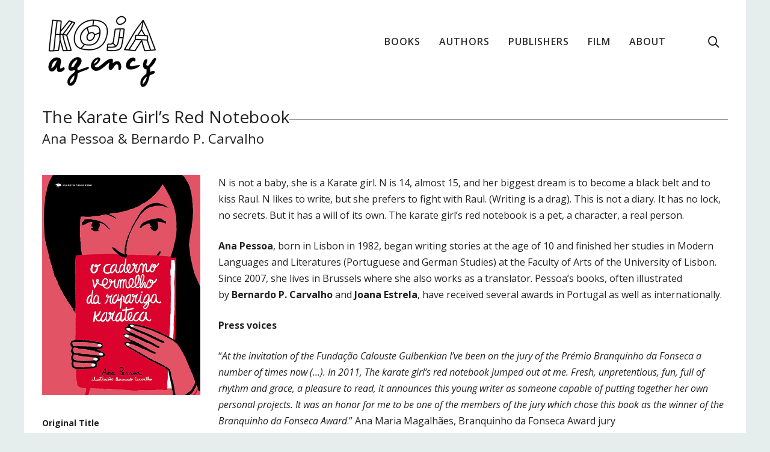

--- FILE ---
content_type: text/html; charset=UTF-8
request_url: https://kojaagency.com/product/the-karate-girls-red-notebook/
body_size: 28625
content:

<!DOCTYPE html>

<!--// OPEN HTML //-->
<html lang="en-US">

	<!--// OPEN HEAD //-->
	<head>
		
		<!-- Manually set render engine for Internet Explorer, prevent any plugin overrides -->
		<meta http-equiv="X-UA-Compatible" content="IE=EmulateIE10">
		
		
		
            <!--// SITE META //-->
            <meta charset="UTF-8"/>
                        	                <meta name="viewport" content="width=device-width, initial-scale=1.0, maximum-scale=1"/>
            
            <!--// PINGBACK & FAVICON //-->
            <link rel="pingback" href="https://kojaagency.com/xmlrpc.php"/>

        <title>The Karate Girl&#8217;s Red Notebook &#8211; Koja Agency</title>
    <script>function spbImageResizer_writeCookie(){the_cookie=document.cookie,the_cookie&&window.devicePixelRatio>=2&&(the_cookie="spb_image_resizer_pixel_ratio="+window.devicePixelRatio+";"+the_cookie,document.cookie=the_cookie)}spbImageResizer_writeCookie();</script>
    <script>function writeCookie(){the_cookie=document.cookie,the_cookie&&window.devicePixelRatio>=2&&(the_cookie="pixel_ratio="+window.devicePixelRatio+";"+the_cookie,document.cookie=the_cookie)}writeCookie();</script>
<meta name='robots' content='max-image-preview:large' />
<script>window._wca = window._wca || [];</script>
<link rel='dns-prefetch' href='//stats.wp.com' />
<link rel='dns-prefetch' href='//fonts.googleapis.com' />
<link rel='preconnect' href='//i0.wp.com' />
<link rel='preconnect' href='//c0.wp.com' />
<link rel="alternate" type="application/rss+xml" title="Koja Agency &raquo; Feed" href="https://kojaagency.com/feed/" />
<link rel="alternate" type="application/rss+xml" title="Koja Agency &raquo; Comments Feed" href="https://kojaagency.com/comments/feed/" />
<link rel="alternate" type="application/rss+xml" title="Koja Agency &raquo; The Karate Girl&#8217;s Red Notebook Comments Feed" href="https://kojaagency.com/product/the-karate-girls-red-notebook/feed/" />
<link rel="alternate" title="oEmbed (JSON)" type="application/json+oembed" href="https://kojaagency.com/wp-json/oembed/1.0/embed?url=https%3A%2F%2Fkojaagency.com%2Fproduct%2Fthe-karate-girls-red-notebook%2F" />
<link rel="alternate" title="oEmbed (XML)" type="text/xml+oembed" href="https://kojaagency.com/wp-json/oembed/1.0/embed?url=https%3A%2F%2Fkojaagency.com%2Fproduct%2Fthe-karate-girls-red-notebook%2F&#038;format=xml" />

<!-- Facebook Meta -->
<meta property="og:title" content="The Karate Girl&#8217;s Red Notebook - Koja Agency"/>
<meta property="og:type" content="product"/>
<meta property="og:url" content="https://kojaagency.com/product/the-karate-girls-red-notebook/"/>
<meta property="og:site_name" content="Koja Agency"/>
<meta property="og:description" content="">
<meta property="og:image" content="https://i0.wp.com/kojaagency.com/wp-content/uploads/2021/10/Karate-Girl_Notebook_square-1.png?fit=450%2C450&amp;ssl=1"/>
<meta property="og:price:amount" content="" />
<meta property="og:price:currency" content="GBP" />

<!-- Twitter Card data -->
<meta name="twitter:card" content="summary_large_image">
<meta name="twitter:title" content="The Karate Girl&#8217;s Red Notebook">
<meta name="twitter:description" content="">
<meta property="twitter:image:src" content="https://i0.wp.com/kojaagency.com/wp-content/uploads/2021/10/Karate-Girl_Notebook_square-1.png?fit=450%2C450&amp;ssl=1"/>
<meta name="twitter:data1" content="">
<meta name="twitter:label1" content="Price">


<style id='wp-img-auto-sizes-contain-inline-css' type='text/css'>
img:is([sizes=auto i],[sizes^="auto," i]){contain-intrinsic-size:3000px 1500px}
/*# sourceURL=wp-img-auto-sizes-contain-inline-css */
</style>
<style id='wp-emoji-styles-inline-css' type='text/css'>

	img.wp-smiley, img.emoji {
		display: inline !important;
		border: none !important;
		box-shadow: none !important;
		height: 1em !important;
		width: 1em !important;
		margin: 0 0.07em !important;
		vertical-align: -0.1em !important;
		background: none !important;
		padding: 0 !important;
	}
/*# sourceURL=wp-emoji-styles-inline-css */
</style>
<style id='wp-block-library-inline-css' type='text/css'>
:root{--wp-block-synced-color:#7a00df;--wp-block-synced-color--rgb:122,0,223;--wp-bound-block-color:var(--wp-block-synced-color);--wp-editor-canvas-background:#ddd;--wp-admin-theme-color:#007cba;--wp-admin-theme-color--rgb:0,124,186;--wp-admin-theme-color-darker-10:#006ba1;--wp-admin-theme-color-darker-10--rgb:0,107,160.5;--wp-admin-theme-color-darker-20:#005a87;--wp-admin-theme-color-darker-20--rgb:0,90,135;--wp-admin-border-width-focus:2px}@media (min-resolution:192dpi){:root{--wp-admin-border-width-focus:1.5px}}.wp-element-button{cursor:pointer}:root .has-very-light-gray-background-color{background-color:#eee}:root .has-very-dark-gray-background-color{background-color:#313131}:root .has-very-light-gray-color{color:#eee}:root .has-very-dark-gray-color{color:#313131}:root .has-vivid-green-cyan-to-vivid-cyan-blue-gradient-background{background:linear-gradient(135deg,#00d084,#0693e3)}:root .has-purple-crush-gradient-background{background:linear-gradient(135deg,#34e2e4,#4721fb 50%,#ab1dfe)}:root .has-hazy-dawn-gradient-background{background:linear-gradient(135deg,#faaca8,#dad0ec)}:root .has-subdued-olive-gradient-background{background:linear-gradient(135deg,#fafae1,#67a671)}:root .has-atomic-cream-gradient-background{background:linear-gradient(135deg,#fdd79a,#004a59)}:root .has-nightshade-gradient-background{background:linear-gradient(135deg,#330968,#31cdcf)}:root .has-midnight-gradient-background{background:linear-gradient(135deg,#020381,#2874fc)}:root{--wp--preset--font-size--normal:16px;--wp--preset--font-size--huge:42px}.has-regular-font-size{font-size:1em}.has-larger-font-size{font-size:2.625em}.has-normal-font-size{font-size:var(--wp--preset--font-size--normal)}.has-huge-font-size{font-size:var(--wp--preset--font-size--huge)}.has-text-align-center{text-align:center}.has-text-align-left{text-align:left}.has-text-align-right{text-align:right}.has-fit-text{white-space:nowrap!important}#end-resizable-editor-section{display:none}.aligncenter{clear:both}.items-justified-left{justify-content:flex-start}.items-justified-center{justify-content:center}.items-justified-right{justify-content:flex-end}.items-justified-space-between{justify-content:space-between}.screen-reader-text{border:0;clip-path:inset(50%);height:1px;margin:-1px;overflow:hidden;padding:0;position:absolute;width:1px;word-wrap:normal!important}.screen-reader-text:focus{background-color:#ddd;clip-path:none;color:#444;display:block;font-size:1em;height:auto;left:5px;line-height:normal;padding:15px 23px 14px;text-decoration:none;top:5px;width:auto;z-index:100000}html :where(.has-border-color){border-style:solid}html :where([style*=border-top-color]){border-top-style:solid}html :where([style*=border-right-color]){border-right-style:solid}html :where([style*=border-bottom-color]){border-bottom-style:solid}html :where([style*=border-left-color]){border-left-style:solid}html :where([style*=border-width]){border-style:solid}html :where([style*=border-top-width]){border-top-style:solid}html :where([style*=border-right-width]){border-right-style:solid}html :where([style*=border-bottom-width]){border-bottom-style:solid}html :where([style*=border-left-width]){border-left-style:solid}html :where(img[class*=wp-image-]){height:auto;max-width:100%}:where(figure){margin:0 0 1em}html :where(.is-position-sticky){--wp-admin--admin-bar--position-offset:var(--wp-admin--admin-bar--height,0px)}@media screen and (max-width:600px){html :where(.is-position-sticky){--wp-admin--admin-bar--position-offset:0px}}

/*# sourceURL=wp-block-library-inline-css */
</style><style id='global-styles-inline-css' type='text/css'>
:root{--wp--preset--aspect-ratio--square: 1;--wp--preset--aspect-ratio--4-3: 4/3;--wp--preset--aspect-ratio--3-4: 3/4;--wp--preset--aspect-ratio--3-2: 3/2;--wp--preset--aspect-ratio--2-3: 2/3;--wp--preset--aspect-ratio--16-9: 16/9;--wp--preset--aspect-ratio--9-16: 9/16;--wp--preset--color--black: #000000;--wp--preset--color--cyan-bluish-gray: #abb8c3;--wp--preset--color--white: #ffffff;--wp--preset--color--pale-pink: #f78da7;--wp--preset--color--vivid-red: #cf2e2e;--wp--preset--color--luminous-vivid-orange: #ff6900;--wp--preset--color--luminous-vivid-amber: #fcb900;--wp--preset--color--light-green-cyan: #7bdcb5;--wp--preset--color--vivid-green-cyan: #00d084;--wp--preset--color--pale-cyan-blue: #8ed1fc;--wp--preset--color--vivid-cyan-blue: #0693e3;--wp--preset--color--vivid-purple: #9b51e0;--wp--preset--gradient--vivid-cyan-blue-to-vivid-purple: linear-gradient(135deg,rgb(6,147,227) 0%,rgb(155,81,224) 100%);--wp--preset--gradient--light-green-cyan-to-vivid-green-cyan: linear-gradient(135deg,rgb(122,220,180) 0%,rgb(0,208,130) 100%);--wp--preset--gradient--luminous-vivid-amber-to-luminous-vivid-orange: linear-gradient(135deg,rgb(252,185,0) 0%,rgb(255,105,0) 100%);--wp--preset--gradient--luminous-vivid-orange-to-vivid-red: linear-gradient(135deg,rgb(255,105,0) 0%,rgb(207,46,46) 100%);--wp--preset--gradient--very-light-gray-to-cyan-bluish-gray: linear-gradient(135deg,rgb(238,238,238) 0%,rgb(169,184,195) 100%);--wp--preset--gradient--cool-to-warm-spectrum: linear-gradient(135deg,rgb(74,234,220) 0%,rgb(151,120,209) 20%,rgb(207,42,186) 40%,rgb(238,44,130) 60%,rgb(251,105,98) 80%,rgb(254,248,76) 100%);--wp--preset--gradient--blush-light-purple: linear-gradient(135deg,rgb(255,206,236) 0%,rgb(152,150,240) 100%);--wp--preset--gradient--blush-bordeaux: linear-gradient(135deg,rgb(254,205,165) 0%,rgb(254,45,45) 50%,rgb(107,0,62) 100%);--wp--preset--gradient--luminous-dusk: linear-gradient(135deg,rgb(255,203,112) 0%,rgb(199,81,192) 50%,rgb(65,88,208) 100%);--wp--preset--gradient--pale-ocean: linear-gradient(135deg,rgb(255,245,203) 0%,rgb(182,227,212) 50%,rgb(51,167,181) 100%);--wp--preset--gradient--electric-grass: linear-gradient(135deg,rgb(202,248,128) 0%,rgb(113,206,126) 100%);--wp--preset--gradient--midnight: linear-gradient(135deg,rgb(2,3,129) 0%,rgb(40,116,252) 100%);--wp--preset--font-size--small: 13px;--wp--preset--font-size--medium: 20px;--wp--preset--font-size--large: 36px;--wp--preset--font-size--x-large: 42px;--wp--preset--spacing--20: 0.44rem;--wp--preset--spacing--30: 0.67rem;--wp--preset--spacing--40: 1rem;--wp--preset--spacing--50: 1.5rem;--wp--preset--spacing--60: 2.25rem;--wp--preset--spacing--70: 3.38rem;--wp--preset--spacing--80: 5.06rem;--wp--preset--shadow--natural: 6px 6px 9px rgba(0, 0, 0, 0.2);--wp--preset--shadow--deep: 12px 12px 50px rgba(0, 0, 0, 0.4);--wp--preset--shadow--sharp: 6px 6px 0px rgba(0, 0, 0, 0.2);--wp--preset--shadow--outlined: 6px 6px 0px -3px rgb(255, 255, 255), 6px 6px rgb(0, 0, 0);--wp--preset--shadow--crisp: 6px 6px 0px rgb(0, 0, 0);}:where(.is-layout-flex){gap: 0.5em;}:where(.is-layout-grid){gap: 0.5em;}body .is-layout-flex{display: flex;}.is-layout-flex{flex-wrap: wrap;align-items: center;}.is-layout-flex > :is(*, div){margin: 0;}body .is-layout-grid{display: grid;}.is-layout-grid > :is(*, div){margin: 0;}:where(.wp-block-columns.is-layout-flex){gap: 2em;}:where(.wp-block-columns.is-layout-grid){gap: 2em;}:where(.wp-block-post-template.is-layout-flex){gap: 1.25em;}:where(.wp-block-post-template.is-layout-grid){gap: 1.25em;}.has-black-color{color: var(--wp--preset--color--black) !important;}.has-cyan-bluish-gray-color{color: var(--wp--preset--color--cyan-bluish-gray) !important;}.has-white-color{color: var(--wp--preset--color--white) !important;}.has-pale-pink-color{color: var(--wp--preset--color--pale-pink) !important;}.has-vivid-red-color{color: var(--wp--preset--color--vivid-red) !important;}.has-luminous-vivid-orange-color{color: var(--wp--preset--color--luminous-vivid-orange) !important;}.has-luminous-vivid-amber-color{color: var(--wp--preset--color--luminous-vivid-amber) !important;}.has-light-green-cyan-color{color: var(--wp--preset--color--light-green-cyan) !important;}.has-vivid-green-cyan-color{color: var(--wp--preset--color--vivid-green-cyan) !important;}.has-pale-cyan-blue-color{color: var(--wp--preset--color--pale-cyan-blue) !important;}.has-vivid-cyan-blue-color{color: var(--wp--preset--color--vivid-cyan-blue) !important;}.has-vivid-purple-color{color: var(--wp--preset--color--vivid-purple) !important;}.has-black-background-color{background-color: var(--wp--preset--color--black) !important;}.has-cyan-bluish-gray-background-color{background-color: var(--wp--preset--color--cyan-bluish-gray) !important;}.has-white-background-color{background-color: var(--wp--preset--color--white) !important;}.has-pale-pink-background-color{background-color: var(--wp--preset--color--pale-pink) !important;}.has-vivid-red-background-color{background-color: var(--wp--preset--color--vivid-red) !important;}.has-luminous-vivid-orange-background-color{background-color: var(--wp--preset--color--luminous-vivid-orange) !important;}.has-luminous-vivid-amber-background-color{background-color: var(--wp--preset--color--luminous-vivid-amber) !important;}.has-light-green-cyan-background-color{background-color: var(--wp--preset--color--light-green-cyan) !important;}.has-vivid-green-cyan-background-color{background-color: var(--wp--preset--color--vivid-green-cyan) !important;}.has-pale-cyan-blue-background-color{background-color: var(--wp--preset--color--pale-cyan-blue) !important;}.has-vivid-cyan-blue-background-color{background-color: var(--wp--preset--color--vivid-cyan-blue) !important;}.has-vivid-purple-background-color{background-color: var(--wp--preset--color--vivid-purple) !important;}.has-black-border-color{border-color: var(--wp--preset--color--black) !important;}.has-cyan-bluish-gray-border-color{border-color: var(--wp--preset--color--cyan-bluish-gray) !important;}.has-white-border-color{border-color: var(--wp--preset--color--white) !important;}.has-pale-pink-border-color{border-color: var(--wp--preset--color--pale-pink) !important;}.has-vivid-red-border-color{border-color: var(--wp--preset--color--vivid-red) !important;}.has-luminous-vivid-orange-border-color{border-color: var(--wp--preset--color--luminous-vivid-orange) !important;}.has-luminous-vivid-amber-border-color{border-color: var(--wp--preset--color--luminous-vivid-amber) !important;}.has-light-green-cyan-border-color{border-color: var(--wp--preset--color--light-green-cyan) !important;}.has-vivid-green-cyan-border-color{border-color: var(--wp--preset--color--vivid-green-cyan) !important;}.has-pale-cyan-blue-border-color{border-color: var(--wp--preset--color--pale-cyan-blue) !important;}.has-vivid-cyan-blue-border-color{border-color: var(--wp--preset--color--vivid-cyan-blue) !important;}.has-vivid-purple-border-color{border-color: var(--wp--preset--color--vivid-purple) !important;}.has-vivid-cyan-blue-to-vivid-purple-gradient-background{background: var(--wp--preset--gradient--vivid-cyan-blue-to-vivid-purple) !important;}.has-light-green-cyan-to-vivid-green-cyan-gradient-background{background: var(--wp--preset--gradient--light-green-cyan-to-vivid-green-cyan) !important;}.has-luminous-vivid-amber-to-luminous-vivid-orange-gradient-background{background: var(--wp--preset--gradient--luminous-vivid-amber-to-luminous-vivid-orange) !important;}.has-luminous-vivid-orange-to-vivid-red-gradient-background{background: var(--wp--preset--gradient--luminous-vivid-orange-to-vivid-red) !important;}.has-very-light-gray-to-cyan-bluish-gray-gradient-background{background: var(--wp--preset--gradient--very-light-gray-to-cyan-bluish-gray) !important;}.has-cool-to-warm-spectrum-gradient-background{background: var(--wp--preset--gradient--cool-to-warm-spectrum) !important;}.has-blush-light-purple-gradient-background{background: var(--wp--preset--gradient--blush-light-purple) !important;}.has-blush-bordeaux-gradient-background{background: var(--wp--preset--gradient--blush-bordeaux) !important;}.has-luminous-dusk-gradient-background{background: var(--wp--preset--gradient--luminous-dusk) !important;}.has-pale-ocean-gradient-background{background: var(--wp--preset--gradient--pale-ocean) !important;}.has-electric-grass-gradient-background{background: var(--wp--preset--gradient--electric-grass) !important;}.has-midnight-gradient-background{background: var(--wp--preset--gradient--midnight) !important;}.has-small-font-size{font-size: var(--wp--preset--font-size--small) !important;}.has-medium-font-size{font-size: var(--wp--preset--font-size--medium) !important;}.has-large-font-size{font-size: var(--wp--preset--font-size--large) !important;}.has-x-large-font-size{font-size: var(--wp--preset--font-size--x-large) !important;}
/*# sourceURL=global-styles-inline-css */
</style>

<style id='classic-theme-styles-inline-css' type='text/css'>
/*! This file is auto-generated */
.wp-block-button__link{color:#fff;background-color:#32373c;border-radius:9999px;box-shadow:none;text-decoration:none;padding:calc(.667em + 2px) calc(1.333em + 2px);font-size:1.125em}.wp-block-file__button{background:#32373c;color:#fff;text-decoration:none}
/*# sourceURL=/wp-includes/css/classic-themes.min.css */
</style>
<link rel='stylesheet' id='spb-frontend-css' href='https://kojaagency.com/wp-content/plugins/swift-framework/includes/page-builder/frontend-assets/css/spb-styles.css' type='text/css' media='all' />
<link rel='stylesheet' id='swift-slider-min-css' href='https://kojaagency.com/wp-content/plugins/swift-framework/includes/swift-slider/assets/css/swift-slider.min.css' type='text/css' media='all' />
<link rel='stylesheet' id='photoswipe-css' href='https://c0.wp.com/p/woocommerce/10.4.3/assets/css/photoswipe/photoswipe.min.css' type='text/css' media='all' />
<link rel='stylesheet' id='photoswipe-default-skin-css' href='https://c0.wp.com/p/woocommerce/10.4.3/assets/css/photoswipe/default-skin/default-skin.min.css' type='text/css' media='all' />
<link rel='stylesheet' id='woocommerce-layout-css' href='https://c0.wp.com/p/woocommerce/10.4.3/assets/css/woocommerce-layout.css' type='text/css' media='all' />
<style id='woocommerce-layout-inline-css' type='text/css'>

	.infinite-scroll .woocommerce-pagination {
		display: none;
	}
/*# sourceURL=woocommerce-layout-inline-css */
</style>
<link rel='stylesheet' id='woocommerce-smallscreen-css' href='https://c0.wp.com/p/woocommerce/10.4.3/assets/css/woocommerce-smallscreen.css' type='text/css' media='only screen and (max-width: 768px)' />
<link rel='stylesheet' id='woocommerce-general-css' href='https://c0.wp.com/p/woocommerce/10.4.3/assets/css/woocommerce.css' type='text/css' media='all' />
<style id='woocommerce-inline-inline-css' type='text/css'>
.woocommerce form .form-row .required { visibility: visible; }
/*# sourceURL=woocommerce-inline-inline-css */
</style>
<link rel='stylesheet' id='atelier-parent-style-css' href='https://kojaagency.com/wp-content/themes/atelier/style.css?ver=6.9' type='text/css' media='all' />
<link rel='stylesheet' id='bootstrap-css' href='https://kojaagency.com/wp-content/themes/atelier/css/bootstrap.min.css?ver=3.3.5' type='text/css' media='all' />
<link rel='stylesheet' id='font-awesome-v5-css' href='https://kojaagency.com/wp-content/themes/atelier/css/font-awesome.min.css?ver=5.10.1' type='text/css' media='all' />
<link rel='stylesheet' id='font-awesome-v4shims-css' href='https://kojaagency.com/wp-content/themes/atelier/css/v4-shims.min.css' type='text/css' media='all' />
<link rel='stylesheet' id='sf-main-css' href='https://kojaagency.com/wp-content/themes/atelier/css/main.css' type='text/css' media='all' />
<link rel='stylesheet' id='sf-woocommerce-css' href='https://kojaagency.com/wp-content/themes/atelier/css/sf-woocommerce.css' type='text/css' media='all' />
<link rel='stylesheet' id='sf-responsive-css' href='https://kojaagency.com/wp-content/themes/atelier/css/responsive.css' type='text/css' media='all' />
<link rel='stylesheet' id='atelier-style-css' href='https://kojaagency.com/wp-content/themes/atelier-child/style.css' type='text/css' media='all' />
<link rel='stylesheet' id='redux-google-fonts-sf_atelier_options-css' href='https://fonts.googleapis.com/css?family=Raleway%3A100%2C200%2C300%2C400%2C500%2C600%2C700%2C800%2C900%2C100italic%2C200italic%2C300italic%2C400italic%2C500italic%2C600italic%2C700italic%2C800italic%2C900italic%7COpen+Sans%3A300%2C400%2C500%2C600%2C700%2C800%2C300italic%2C400italic%2C500italic%2C600italic%2C700italic%2C800italic&#038;subset=latin&#038;ver=1576099171' type='text/css' media='all' />
<script type="text/javascript" src="https://c0.wp.com/c/6.9/wp-includes/js/jquery/jquery.min.js" id="jquery-core-js"></script>
<script type="text/javascript" src="https://c0.wp.com/c/6.9/wp-includes/js/jquery/jquery-migrate.min.js" id="jquery-migrate-js"></script>
<script type="text/javascript" src="https://kojaagency.com/wp-content/plugins/swift-framework/public/js/lib/imagesloaded.pkgd.min.js" id="imagesLoaded-js"></script>
<script type="text/javascript" src="https://kojaagency.com/wp-content/plugins/swift-framework/public/js/lib/jquery.viewports.min.js" id="jquery-viewports-js"></script>
<script type="text/javascript" src="https://c0.wp.com/p/woocommerce/10.4.3/assets/js/jquery-blockui/jquery.blockUI.min.js" id="wc-jquery-blockui-js" defer="defer" data-wp-strategy="defer"></script>
<script type="text/javascript" id="wc-add-to-cart-js-extra">
/* <![CDATA[ */
var wc_add_to_cart_params = {"ajax_url":"/wp-admin/admin-ajax.php","wc_ajax_url":"/?wc-ajax=%%endpoint%%","i18n_view_cart":"View cart","cart_url":"https://kojaagency.com/cart/","is_cart":"","cart_redirect_after_add":"no"};
//# sourceURL=wc-add-to-cart-js-extra
/* ]]> */
</script>
<script type="text/javascript" src="https://c0.wp.com/p/woocommerce/10.4.3/assets/js/frontend/add-to-cart.min.js" id="wc-add-to-cart-js" defer="defer" data-wp-strategy="defer"></script>
<script type="text/javascript" src="https://c0.wp.com/p/woocommerce/10.4.3/assets/js/zoom/jquery.zoom.min.js" id="wc-zoom-js" defer="defer" data-wp-strategy="defer"></script>
<script type="text/javascript" src="https://c0.wp.com/p/woocommerce/10.4.3/assets/js/flexslider/jquery.flexslider.min.js" id="wc-flexslider-js" defer="defer" data-wp-strategy="defer"></script>
<script type="text/javascript" src="https://c0.wp.com/p/woocommerce/10.4.3/assets/js/photoswipe/photoswipe.min.js" id="wc-photoswipe-js" defer="defer" data-wp-strategy="defer"></script>
<script type="text/javascript" src="https://c0.wp.com/p/woocommerce/10.4.3/assets/js/photoswipe/photoswipe-ui-default.min.js" id="wc-photoswipe-ui-default-js" defer="defer" data-wp-strategy="defer"></script>
<script type="text/javascript" id="wc-single-product-js-extra">
/* <![CDATA[ */
var wc_single_product_params = {"i18n_required_rating_text":"Please select a rating","i18n_rating_options":["1 of 5 stars","2 of 5 stars","3 of 5 stars","4 of 5 stars","5 of 5 stars"],"i18n_product_gallery_trigger_text":"View full-screen image gallery","review_rating_required":"yes","flexslider":{"rtl":false,"animation":"slide","smoothHeight":true,"directionNav":false,"controlNav":"thumbnails","slideshow":false,"animationSpeed":500,"animationLoop":false,"allowOneSlide":false},"zoom_enabled":"1","zoom_options":[],"photoswipe_enabled":"1","photoswipe_options":{"shareEl":false,"closeOnScroll":false,"history":false,"hideAnimationDuration":0,"showAnimationDuration":0},"flexslider_enabled":"1"};
//# sourceURL=wc-single-product-js-extra
/* ]]> */
</script>
<script type="text/javascript" src="https://c0.wp.com/p/woocommerce/10.4.3/assets/js/frontend/single-product.min.js" id="wc-single-product-js" defer="defer" data-wp-strategy="defer"></script>
<script type="text/javascript" src="https://c0.wp.com/p/woocommerce/10.4.3/assets/js/js-cookie/js.cookie.min.js" id="wc-js-cookie-js" defer="defer" data-wp-strategy="defer"></script>
<script type="text/javascript" id="woocommerce-js-extra">
/* <![CDATA[ */
var woocommerce_params = {"ajax_url":"/wp-admin/admin-ajax.php","wc_ajax_url":"/?wc-ajax=%%endpoint%%","i18n_password_show":"Show password","i18n_password_hide":"Hide password"};
//# sourceURL=woocommerce-js-extra
/* ]]> */
</script>
<script type="text/javascript" src="https://c0.wp.com/p/woocommerce/10.4.3/assets/js/frontend/woocommerce.min.js" id="woocommerce-js" defer="defer" data-wp-strategy="defer"></script>
<script type="text/javascript" src="https://stats.wp.com/s-202604.js" id="woocommerce-analytics-js" defer="defer" data-wp-strategy="defer"></script>
<link rel="https://api.w.org/" href="https://kojaagency.com/wp-json/" /><link rel="alternate" title="JSON" type="application/json" href="https://kojaagency.com/wp-json/wp/v2/product/3715" /><link rel="EditURI" type="application/rsd+xml" title="RSD" href="https://kojaagency.com/xmlrpc.php?rsd" />
<meta name="generator" content="WordPress 6.9" />
<meta name="generator" content="WooCommerce 10.4.3" />
<link rel="canonical" href="https://kojaagency.com/product/the-karate-girls-red-notebook/" />
<link rel='shortlink' href='https://kojaagency.com/?p=3715' />
			<script type="text/javascript">
			var ajaxurl = 'https://kojaagency.com/wp-admin/admin-ajax.php';
			</script>
				<style>img#wpstats{display:none}</style>
			<noscript><style>.woocommerce-product-gallery{ opacity: 1 !important; }</style></noscript>
	<style type="text/css">
@font-face {
						font-family: 'si-shop-two';
						src:url('https://kojaagency.com/wp-content/themes/atelier/css/font/si-shop-two.eot?-7oeevn');
						src:url('https://kojaagency.com/wp-content/themes/atelier/css/font/si-shop-two.eot?#iefix-7oeevn') format('embedded-opentype'),
							url('https://kojaagency.com/wp-content/themes/atelier/css/font/si-shop-two.woff?-7oeevn') format('woff'),
							url('https://kojaagency.com/wp-content/themes/atelier/css/font/si-shop-two.ttf?-7oeevn') format('truetype'),
							url('https://kojaagency.com/wp-content/themes/atelier/css/font/si-shop-two.svg?-7oeevn#atelier') format('svg');
						font-weight: normal;
						font-style: normal;
					}
					.sf-icon-cart, .sf-icon-add-to-cart, .sf-icon-variable-options, .sf-icon-soldout {
						font-family: 'si-shop-two'!important;
					}
					.sf-icon-cart:before {
						content: '\e600';
					}
					.sf-icon-add-to-cart:before {
						content: '\e601';
					}
					.sf-icon-variable-options:before {
						content: '\e602';
					}
					.sf-icon-soldout:before {
						content: '\e603';
					}
					#mobile-menu ul li.shopping-bag-item > a span.num-items {
						right: 24px;
						margin-top: -9px;
					}
					.wishlist-item > a > i {
						vertical-align: -6px!important;
					}
					::selection, ::-moz-selection {background-color: #c28632; color: #fff;}.accent-bg, .funded-bar .bar {background-color:#c28632;}.accent {color:#c28632;}span.highlighted, span.dropcap4, .loved-item:hover .loved-count, .flickr-widget li, .portfolio-grid li, figcaption .product-added, .woocommerce .widget_layered_nav ul li.chosen small.count, .woocommerce .widget_layered_nav_filters ul li a, .sticky-post-icon, .fw-video-close:hover {background-color: #c28632!important; color: #dbdbdb!important;}a:hover, a:focus, #sidebar a:hover, .pagination-wrap a:hover, .carousel-nav a:hover, .portfolio-pagination div:hover > i, #footer a:hover, .beam-me-up a:hover span, .portfolio-item .portfolio-item-permalink, .read-more-link, .blog-item .read-more, .blog-item-details a:hover, .author-link, span.dropcap2, .spb_divider.go_to_top a, .item-link:hover, #header-translation p a, #breadcrumbs a:hover, .ui-widget-content a:hover, .yith-wcwl-add-button a:hover, #product-img-slider li a.zoom:hover, .woocommerce .star-rating span, #jckqv .woocommerce-product-rating .star-rating span:before, .article-body-wrap .share-links a:hover, ul.member-contact li a:hover, .bag-product a.remove:hover, .bag-product-title a:hover, #back-to-top:hover,  ul.member-contact li a:hover, .fw-video-link-image:hover i, .ajax-search-results .all-results:hover, .search-result h5 a:hover .ui-state-default a:hover, .fw-video-link-icon:hover {color: #c28632;}.carousel-wrap > a:hover,  .woocommerce p.stars a.active:after,  .woocommerce p.stars a:hover:after {color: #c28632!important;}.read-more i:before, .read-more em:before {color: #c28632;}textarea:focus, input:focus, input[type="text"]:focus, input[type="email"]:focus, textarea:focus, .bypostauthor .comment-wrap .comment-avatar,.search-form input:focus, .wpcf7 input:focus, .wpcf7 textarea:focus, .ginput_container input:focus, .ginput_container textarea:focus, .mymail-form input:focus, .mymail-form textarea:focus, input[type="tel"]:focus, input[type="number"]:focus {border-color: #c28632!important;}nav .menu ul li:first-child:after,.navigation a:hover > .nav-text, .returning-customer a:hover {border-bottom-color: #c28632;}nav .menu ul ul li:first-child:after {border-right-color: #c28632;}.spb_impact_text .spb_call_text {border-left-color: #c28632;}.spb_impact_text .spb_button span {color: #fff;}a[rel="tooltip"], ul.member-contact li a, a.text-link, .tags-wrap .tags a, .logged-in-as a, .comment-meta-actions .edit-link, .comment-meta-actions .comment-reply, .read-more {border-color: #23433b;}.super-search-go {border-color: #c28632!important;}.super-search-go:hover {background: #c28632!important;border-color: #c28632!important;}.owl-pagination .owl-page span {background-color: #ffffff;}.owl-pagination .owl-page::after {background-color: #c28632;}.owl-pagination .owl-page:hover span, .owl-pagination .owl-page.active a {background-color: #222222;}body.header-below-slider .home-slider-wrap #slider-continue:hover {border-color: #c28632;}body.header-below-slider .home-slider-wrap #slider-continue:hover i {color: #c28632;}#one-page-nav li a:hover > i {background: #c28632;}#one-page-nav li.selected a:hover > i {border-color: #c28632;}#one-page-nav li .hover-caption {background: #c28632; color: #dbdbdb;}#one-page-nav li .hover-caption:after {border-left-color: #c28632;}.love-it:hover > svg .stroke {stroke: #c28632!important;}.love-it:hover > svg .fill {fill: #c28632!important;}.side-details .love-it > svg .stroke {stroke: #ffffff;}.side-details .love-it > svg .fill {fill: #ffffff;}.side-details .comments-wrapper > svg .stroke {stroke: #ffffff;}.side-details .comments-wrapper > svg .fill {fill: #ffffff;}.comments-wrapper a:hover > svg .stroke {stroke: #c28632!important;}.comments-wrapper a:hover span, .love-it:hover span.love-count {color: #c28632!important;}.circle-bar .spinner > div {border-top-color: #c28632;border-right-color: #c28632;}#sf-home-preloader, #site-loading {background-color: #FFFFFF;}.loading-bar-transition .pace .pace-progress {background-color: #c28632;}.spinner .circle-bar {border-left-color:#ffffff;border-bottom-color:#ffffff;border-right-color:#c28632;border-top-color:#c28632;}.orbit-bars .spinner > div:before {border-top-color:#c28632;border-bottom-color:#c28632;}.orbit-bars .spinner > div:after {background-color: #ffffff;}body, .layout-fullwidth #container {background-color: #e5eeec;}#main-container, .tm-toggle-button-wrap a {background-color: #FFFFFF;}.tabbed-heading-wrap .heading-text {background-color: #FFFFFF;}.single-product.page-heading-fancy .product-main {background-color: #FFFFFF;}.spb-row-container[data-top-style="slant-ltr"]:before, .spb-row-container[data-top-style="slant-rtl"]:before, .spb-row-container[data-bottom-style="slant-ltr"]:after, .spb-row-container[data-bottom-style="slant-rtr"]:after {background-color: #FFFFFF;}a, .ui-widget-content a, #respond .form-submit input[type=submit] {color: #23433b;}a:hover, a:focus {color: #c28632;}ul.bar-styling li:not(.selected) > a:hover, ul.bar-styling li > .comments-likes:hover {color: #dbdbdb;background: #c28632;border-color: #c28632;}ul.bar-styling li > .comments-likes:hover * {color: #dbdbdb!important;}ul.bar-styling li > a, ul.bar-styling li > div, ul.page-numbers li > a, ul.page-numbers li > span, .curved-bar-styling, ul.bar-styling li > form input, .spb_directory_filter_below {border-color: #ffffff;}ul.bar-styling li > a, ul.bar-styling li > span, ul.bar-styling li > div, ul.bar-styling li > form input {background-color: #FFFFFF;}.pagination-wrap {border-color: #ffffff;}.pagination-wrap ul li a {border-color: transparent;}ul.page-numbers li > a:hover, ul.page-numbers li > span.current, .pagination-wrap ul li > a:hover, .pagination-wrap ul li span.current {border-color: #ffffff!important;color: #222222!important;}input[type="text"], input[type="email"], input[type="password"], textarea, select, .wpcf7 input[type="text"], .wpcf7 input[type="email"], .wpcf7 textarea, .wpcf7 select, .ginput_container input[type="text"], .ginput_container input[type="email"], .ginput_container textarea, .ginput_container select, .mymail-form input[type="text"], .mymail-form input[type="email"], .mymail-form textarea, .mymail-form select, input[type="date"], input[type="tel"], input.input-text, input[type="number"], .select2-container .select2-choice {border-color: #ffffff;background-color: #ffffff;color:#222222;}.select2-container .select2-choice>.select2-chosen {color:#222222!important;}::-webkit-input-placeholder {color:#222222!important;}:-moz-placeholder {color:#222222!important;}::-moz-placeholder {color:#222222!important;}:-ms-input-placeholder {color:#222222!important;}input[type=submit], button[type=submit], input[type="file"], select, .wpcf7 input.wpcf7-submit[type=submit] {border-color: #ffffff;color: #222222;}input[type=submit]:hover, button[type=submit]:hover, .wpcf7 input.wpcf7-submit[type=submit]:hover, .gform_wrapper input[type=submit]:hover, .mymail-form input[type=submit]:hover {background: #222222;border-color: #222222; color: #d8d8d8;}.modal-header {background: #ffffff;}.modal-content {background: #FFFFFF;}.modal-header h3, .modal-header .close {color: #222222;}.modal-header .close:hover {color: #c28632;}.recent-post .post-details, .portfolio-item h5.portfolio-subtitle, .search-item-content time, .search-item-content span, .portfolio-details-wrap .date {color: #222222;}ul.bar-styling li.facebook > a:hover {color: #fff!important;background: #3b5998;border-color: #3b5998;}ul.bar-styling li.twitter > a:hover {color: #fff!important;background: #4099FF;border-color: #4099FF;}ul.bar-styling li.google-plus > a:hover {color: #fff!important;background: #d34836;border-color: #d34836;}ul.bar-styling li.pinterest > a:hover {color: #fff!important;background: #cb2027;border-color: #cb2027;}#top-bar {background: #ffffff; border-bottom-color: #e3e3e3;}#top-bar .tb-text {color: #222222;}#top-bar .tb-text > a, #top-bar nav .menu > li > a {color: #666666;}#top-bar .menu li {border-left-color: #e3e3e3; border-right-color: #e3e3e3;}#top-bar .menu > li > a, #top-bar .menu > li.parent:after {color: #666666;}#top-bar .menu > li:hover > a, #top-bar a:hover {color: #c28632!important;}.header-wrap #header, .header-standard-overlay #header, .vertical-header .header-wrap #header-section, #header-section .is-sticky #header.sticky-header {background-color:#ffffff;}.fs-search-open .header-wrap #header, .fs-search-open .header-standard-overlay #header, .fs-search-open .vertical-header .header-wrap #header-section, .fs-search-open #header-section .is-sticky #header.sticky-header {background-color: #7eced4;}.fs-supersearch-open .header-wrap #header, .fs-supersearch-open .header-standard-overlay #header, .fs-supersearch-open .vertical-header .header-wrap #header-section, .fs-supersearch-open #header-section .is-sticky #header.sticky-header {background-color: #7eced4;}.overlay-menu-open .header-wrap #header, .overlay-menu-open .header-standard-overlay #header, .overlay-menu-open .vertical-header .header-wrap #header-section, .overlay-menu-open #header-section .is-sticky #header.sticky-header {background-color: #7eced4;}#sf-header-banner {background-color:#fff; border-bottom: 2px solid#e3e3e3;}#sf-header-banner {color:#222;}#sf-header-banner a {color:#333;}#sf-header-banner a:hover {color:#c28632;}.header-left, .header-right, .vertical-menu-bottom .copyright {color: #222;}.header-left a, .header-right a, .vertical-menu-bottom .copyright a, #header .header-left ul.menu > li > a.header-search-link-alt, #header .header-right ul.menu > li > a.header-search-link, #header .header-right ul.menu > li > a.header-search-link-alt {color: #222;}.header-left a:hover, .header-right a:hover, .vertical-menu-bottom .copyright a:hover {color: #c28632;}#header .header-left ul.menu > li:hover > a.header-search-link-alt, #header .header-right ul.menu > li:hover > a.header-search-link-alt {color: #c28632!important;}#header-search a:hover, .super-search-close:hover {color: #c28632;}.sf-super-search {background-color: #222222;}.sf-super-search .search-options .ss-dropdown ul {background-color: #c28632;}.sf-super-search .search-options .ss-dropdown ul li a {color: #dbdbdb;}.sf-super-search .search-options .ss-dropdown ul li a:hover {color: #222222;}.sf-super-search .search-options .ss-dropdown > span, .sf-super-search .search-options input {color: #c28632; border-bottom-color: #c28632;}.sf-super-search .search-options .ss-dropdown ul li .fa-check {color: #222222;}.sf-super-search-go:hover, .sf-super-search-close:hover { background-color: #c28632; border-color: #c28632; color: #dbdbdb;}.header-languages .current-language {color: #000000;}#header-section #main-nav {border-top-color: #f0f0f0;}.ajax-search-wrap {background-color:#fff}.ajax-search-wrap, .ajax-search-results, .search-result-pt .search-result, .vertical-header .ajax-search-results {border-color: #f0f0f0;}.page-content {border-bottom-color: #ffffff;}.ajax-search-wrap input[type="text"], .search-result-pt h6, .no-search-results h6, .search-result h5 a, .no-search-results p {color: #2d2d2d;}.header-wrap, #header-section .is-sticky .sticky-header, #header-section.header-5 #header, #header .header-right .aux-item, #header .header-left .aux-item {border-color: transparent!important;}.header-left .aux-item, .header-right .aux-item {padding-left: 10px;padding-right: 10px;}.aux-item .std-menu.cart-wishlist {margin-left: 0; margin-right: 0;}#header .aux-item .std-menu li.shopping-bag-item > a {padding-left: 0;}.header-left .aux-item, .header-right .aux-item {border-color: #f7f7f7!important;}#contact-slideout {background: #FFFFFF;}#mobile-top-text, #mobile-header {background-color: #ffffff;border-bottom-color:#f7f7f7;}#mobile-top-text, #mobile-logo h1 {color: #222;}#mobile-top-text a, #mobile-header a {color: #222;}#mobile-header a {color: #222;}#mobile-header a.mobile-menu-link span.menu-bars, #mobile-header a.mobile-menu-link span.menu-bars:before, #mobile-header a.mobile-menu-link span.menu-bars:after {background-color: #222;}#mobile-header a.mobile-menu-link:hover span.menu-bars, #mobile-header a.mobile-menu-link:hover span.menu-bars:before, #mobile-header a.mobile-menu-link:hover span.menu-bars:after {background-color: #c28632;}#mobile-menu-wrap, #mobile-cart-wrap {background-color: #222;color: #e4e4e4;}.mobile-search-form input[type="text"] {color: #e4e4e4;border-bottom-color: #444;}.mobile-search-form ::-webkit-input-placeholder {color: #e4e4e4!important;}.mobile-search-form :-moz-placeholder {color: #e4e4e4!important;}.mobile-search-form ::-moz-placeholder {color: #e4e4e4!important;}.mobile-search-form :-ms-input-placeholder {color: #e4e4e4!important;}#mobile-menu-wrap a, #mobile-cart-wrap a:not(.sf-button), #mobile-menu-wrap .shopping-bag-item a > span.num-items {color: #fff;}#mobile-menu-wrap .bag-buttons a.sf-button.bag-button {color: #fff!important;}.shop-icon-fill #mobile-menu-wrap .shopping-bag-item a > span.num-items {color: #222!important;}#mobile-menu-wrap a:hover, #mobile-cart-wrap a:not(.sf-button):hover,  #mobile-menu ul li:hover > a {color: #c28632!important;}#mobile-menu-wrap .bag-buttons a.wishlist-button {color: #fff!important;}#mobile-menu ul li.parent > a:after {color: #e4e4e4;}#mobile-cart-wrap .shopping-bag-item > a.cart-contents, #mobile-cart-wrap .bag-product, #mobile-cart-wrap .bag-empty {border-bottom-color: #444;}#mobile-menu ul li, .mobile-cart-menu li, .mobile-cart-menu .bag-header, .mobile-cart-menu .bag-product, .mobile-cart-menu .bag-empty {border-color: #444;}a.mobile-menu-link span, a.mobile-menu-link span:before, a.mobile-menu-link span:after {background: #fff;}a.mobile-menu-link:hover span, a.mobile-menu-link:hover span:before, a.mobile-menu-link:hover span:after {background: #c28632;}#mobile-cart-wrap .bag-buttons > a.bag-button {color: #fff!important;border-color: #fff;}#mobile-cart-wrap .bag-product a.remove {color: #fff!important;}#mobile-cart-wrap .bag-product a.remove:hover {color: #c28632!important;}#logo.has-img, .header-left, .header-right {height:119px;}#mobile-logo {max-height:119px;}#mobile-logo.has-img img {max-height:119px;}.full-center #logo.has-img a > img {max-height: 139px;width: auto;}.header-left, .header-right {line-height:119px;}.minimal-checkout-return a {height:119px;line-height:119px;padding: 0;}.browser-ie #logo {width:180px;}#logo.has-img a > img {padding: 10px 0;}.header-2 #logo.has-img img {max-height:119px;}.full-header-stick #header, .full-header-stick #logo, .full-header-stick .header-left, .full-header-stick .header-right {height:139px;line-height:139px;}.full-center #main-navigation ul.menu > li > a, .full-center .header-right ul.menu > li > a, .full-center nav.float-alt-menu ul.menu > li > a, .full-center .header-right div.text, .full-center #header .aux-item ul.social-icons li {height:139px;line-height:139px;}.full-center #header, .full-center .float-menu, .header-split .float-menu {height:139px;}.full-center nav li.menu-item.sf-mega-menu > ul.sub-menu, .full-center .ajax-search-wrap {top:139px!important;}.browser-ff #logo a {height:139px;}.full-center #logo {max-height:139px;}.header-6 .header-left, .header-6 .header-right, .header-6 #logo.has-img {height:139px;line-height:139px;}.header-6 #logo.has-img a > img {padding: 0;}#logo.has-img a {height:139px;}#logo.has-img a > img {padding: 0 10px;}.full-center.resized-header #main-navigation ul.menu > li > a, .full-center.resized-header .header-right ul.menu > li > a, .full-center.resized-header nav.float-alt-menu ul.menu > li > a, .full-center.resized-header .header-right div.text, .full-header-stick.resized-header #header, .full-header-stick.resized-header #logo, .full-header-stick.resized-header .header-left, .full-header-stick.resized-header .header-right, .full-center.resized-header  #header .aux-item ul.social-icons li {height:129px;line-height:129px;}.full-center.resized-header #logo, .full-center.resized-header #logo.no-img a {height:129px;}.full-center.resized-header #header, .full-center.resized-header .float-menu, .header-split.resized-header .float-menu {height:129px;}.full-center.resized-header nav ul.menu > li.menu-item > ul.sub-menu, .full-center.resized-header nav li.menu-item.sf-mega-menu > ul.sub-menu, .full-center.resized-header nav li.menu-item.sf-mega-menu-alt > ul.sub-menu, .full-center.resized-header .ajax-search-wrap {top:129px!important;}.browser-ff .resized-header #logo a {height:129px;}.resized-header #logo.has-img a {height:129px;}.full-center.resized-header nav.float-alt-menu ul.menu > li > ul.sub-menu {top:129px!important;}#main-nav, .header-wrap[class*="page-header-naked"] #header-section .is-sticky #main-nav, .header-wrap #header-section .is-sticky #header.sticky-header, .header-wrap #header-section.header-5 #header, .header-wrap[class*="page-header-naked"] #header .is-sticky .sticky-header, .header-wrap[class*="page-header-naked"] #header-section.header-5 #header .is-sticky .sticky-header {background-color: #fff;}#main-nav {border-color: #f0f0f0;border-top-style: dotted;}.show-menu {background-color: #222222;color: #d8d8d8;}nav .menu > li:before {background: #07c1b6;}nav .menu .sub-menu .parent > a:after {border-left-color: #07c1b6;}nav .menu ul.sub-menu, li.menu-item.sf-mega-menu > ul.sub-menu > div {background-color: #f2f2f2;}nav .menu ul.sub-menu li {border-top-color: #f0f0f0;border-top-style: dotted;}li.menu-item.sf-mega-menu > ul.sub-menu > li {border-top-color: #f0f0f0;border-top-style: dotted;}li.menu-item.sf-mega-menu > ul.sub-menu > li {border-left-color: #f0f0f0;border-left-style: dotted;}nav .menu > li.menu-item > a, nav.std-menu .menu > li > a {color: #2d2d2d;}#main-nav ul.menu > li, #main-nav ul.menu > li:first-child, #main-nav ul.menu > li:first-child, .full-center nav#main-navigation ul.menu > li, .full-center nav#main-navigation ul.menu > li:first-child, .full-center #header nav.float-alt-menu ul.menu > li {border-color: #f0f0f0;}nav ul.menu > li.menu-item.sf-menu-item-btn > a {border-color: #2d2d2d;background-color: #2d2d2d;color: #c28632;}nav ul.menu > li.menu-item.sf-menu-item-btn:hover > a {border-color: #c28632; background-color: #c28632; color: #dbdbdb!important;}#main-nav ul.menu > li, .full-center nav#main-navigation ul.menu > li, .full-center nav.float-alt-menu ul.menu > li, .full-center #header nav.float-alt-menu ul.menu > li {border-width: 0!important;}.full-center nav#main-navigation ul.menu > li:first-child {border-width: 0;margin-left: -15px;}#main-nav .menu-right {right: -5px;}nav .menu > li.menu-item:hover > a, nav.std-menu .menu > li:hover > a {color: #c28632!important;}nav .menu > li.current-menu-ancestor > a, nav .menu > li.current-menu-item > a, nav .menu > li.current-scroll-item > a, #mobile-menu .menu ul li.current-menu-item > a {color: #c28632;}.shopping-bag-item a > span.num-items {border-color: #222;}.shop-icon-fill .shopping-bag-item > a > i {color: inherit;}.shop-icon-fill .shopping-bag-item a > span.num-items, .shop-icon-fill .shopping-bag-item:hover a > span.num-items {color: #ffffff!important;}.shop-icon-fill .shopping-bag-item:hover > a > i {color: inherit;}.header-left ul.sub-menu > li > a:hover, .header-right ul.sub-menu > li > a:hover {color: #c28632;}.shopping-bag-item a > span.num-items:after {border-color: #c28632;}.shopping-bag-item:hover a > span.num-items {border-color: #c28632!important; color: #c28632!important;}.shopping-bag-item:hover a > span.num-items:after {border-color: #c28632!important;}.page-header-naked-light .sticky-wrapper:not(.is-sticky) .shopping-bag-item:hover a > span.num-items, .page-header-naked-dark .sticky-wrapper:not(.is-sticky) .shopping-bag-item:hover a > span.num-items {color: #ffffff}.page-header-naked-light .sticky-wrapper:not(.is-sticky) .shopping-bag-item:hover a > span.num-items:after, .page-header-naked-dark .sticky-wrapper:not(.is-sticky) .shopping-bag-item:hover a > span.num-items:after {border-color: #c28632;}nav .menu ul.sub-menu li.menu-item > a, nav .menu ul.sub-menu li > span, nav.std-menu ul.sub-menu {color: #666666;}.bag-buttons a.bag-button, .bag-buttons a.wishlist-button {color: #666666!important;}.bag-product a.remove, .woocommerce .bag-product a.remove {color: #666666!important;}.bag-product a.remove:hover, .woocommerce .bag-product a.remove:hover {color: #c28632!important;}nav .menu ul.sub-menu li.menu-item:hover > a, .bag-product a.remove:hover {color: #fcdccd!important;}nav .menu li.parent > a:after, nav .menu li.parent > a:after:hover, .ajax-search-wrap:after {color: #2d2d2d;}nav .menu ul.sub-menu li.current-menu-ancestor > a, nav .menu ul.sub-menu li.current-menu-item > a {color: #000000!important;}#main-nav .header-right ul.menu > li, .wishlist-item {border-left-color: #f0f0f0;}.bag-header, .bag-product, .bag-empty, .wishlist-empty {border-color: #f0f0f0;}.bag-buttons a.checkout-button, .bag-buttons a.create-account-button, .woocommerce input.button.alt, .woocommerce .alt-button, .woocommerce button.button.alt {background: #c28632; color: #dbdbdb;}.woocommerce .button.update-cart-button:hover {background: #c28632; color: #dbdbdb;}.woocommerce input.button.alt:hover, .woocommerce .alt-button:hover, .woocommerce button.button.alt:hover {background: #c28632; color: #dbdbdb;}.shopping-bag:before, nav .menu ul.sub-menu li:first-child:before {border-bottom-color: #07c1b6;}.page-header-naked-light .sticky-wrapper:not(.is-sticky) a.menu-bars-link:hover span, .page-header-naked-light .sticky-wrapper:not(.is-sticky) a.menu-bars-link:hover span:before, .page-header-naked-light .sticky-wrapper:not(.is-sticky) a.menu-bars-link:hover span:after, .page-header-naked-dark .sticky-wrapper:not(.is-sticky) a.menu-bars-link:hover span, .page-header-naked-dark .sticky-wrapper:not(.is-sticky) a.menu-bars-link:hover span:before, .page-header-naked-dark .sticky-wrapper:not(.is-sticky) a.menu-bars-link:hover span:after {background: #c28632;}a.menu-bars-link span, a.menu-bars-link span:before, a.menu-bars-link span:after {background: #222;}a.menu-bars-link:hover span, a.menu-bars-link:hover span:before, a.menu-bars-link:hover span:after {background: #c28632;}.overlay-menu-open .header-wrap {background-color: #ffffff;}.overlay-menu-open .header-wrap #header {background-color: transparent!important;}.overlay-menu-open #logo h1, .overlay-menu-open .header-left, .overlay-menu-open .header-right, .overlay-menu-open .header-left a, .overlay-menu-open .header-right a {color: #ffffff!important;}#overlay-menu nav li.menu-item > a, .overlay-menu-open a.menu-bars-link, #overlay-menu .fs-overlay-close {color: #ffffff;}.overlay-menu-open a.menu-bars-link span:before, .overlay-menu-open a.menu-bars-link span:after {background: #ffffff!important;}.fs-supersearch-open .fs-supersearch-link, .fs-search-open .fs-header-search-link {color: #ffffff!important;}#overlay-menu {background-color: #7eced4;}#overlay-menu, #fullscreen-search, #fullscreen-supersearch {background-color: rgba(126,206,212, 0.95);}#overlay-menu nav li:hover > a {color: #7eced4!important;}#fullscreen-supersearch .sf-super-search {color: #666666!important;}#fullscreen-supersearch .sf-super-search .search-options .ss-dropdown > span, #fullscreen-supersearch .sf-super-search .search-options input {color: #ffffff!important;}#fullscreen-supersearch .sf-super-search .search-options .ss-dropdown > span:hover, #fullscreen-supersearch .sf-super-search .search-options input:hover {color: #7eced4!important;}#fullscreen-supersearch .sf-super-search .search-go a.sf-button {background-color: #c28632!important;}#fullscreen-supersearch .sf-super-search .search-go a.sf-button:hover {background-color: #222222!important;border-color: #222222!important;color: #d8d8d8!important;}#fullscreen-search .fs-overlay-close, #fullscreen-search .search-wrap .title, .fs-search-bar, .fs-search-bar input#fs-search-input, #fullscreen-search .search-result-pt h3 {color: #666666;}#fullscreen-search ::-webkit-input-placeholder {color: #666666!important;}#fullscreen-search :-moz-placeholder {color: #666666!important;}#fullscreen-search ::-moz-placeholder {color: #666666!important;}#fullscreen-search :-ms-input-placeholder {color: #666666!important;}#fullscreen-search .container1 > div, #fullscreen-search .container2 > div, #fullscreen-search .container3 > div {background-color: #666666;}nav#main-navigation ul.menu > li.sf-menu-item-new-badge > a:before {background-color: #ffffff;box-shadow: inset 2px 2px #fa726e;}nav#main-navigation ul.menu > li.sf-menu-item-new-badge > a:after {background-color: #ffffff;color: #fa726e; border-color: #fa726e;}.sf-side-slideout {background-color: #222;}.sf-side-slideout .vertical-menu nav .menu li > a, .sf-side-slideout .vertical-menu nav .menu li.parent > a:after, .sf-side-slideout .vertical-menu nav .menu > li ul.sub-menu > li > a {color: #fff;}.sf-side-slideout .vertical-menu nav .menu li.menu-item {border-color: #ccc;}.sf-side-slideout .vertical-menu nav .menu li:hover > a, .sf-side-slideout .vertical-menu nav .menu li.parent:hover > a:after, .sf-side-slideout .vertical-menu nav .menu > li ul.sub-menu > li:hover > a {color: #c28632!important;}.contact-menu-link.slide-open {color: #c28632;}#base-promo, .sf-promo-bar {background-color: #e4e4e4;}#base-promo > p, #base-promo.footer-promo-text > a, #base-promo.footer-promo-arrow > a, .sf-promo-bar > p, .sf-promo-bar.promo-text > a, .sf-promo-bar.promo-arrow > a {color: #222;}#base-promo.footer-promo-arrow:hover, #base-promo.footer-promo-text:hover, .sf-promo-bar.promo-arrow:hover, .sf-promo-bar.promo-text:hover {background-color: #c28632!important;color: #dbdbdb!important;}#base-promo.footer-promo-arrow:hover > *, #base-promo.footer-promo-text:hover > *, .sf-promo-bar.promo-arrow:hover > *, .sf-promo-bar.promo-text:hover > * {color: #dbdbdb!important;}#breadcrumbs {background-color:#e4e4e4;color:#666666;}#breadcrumbs a, #breadcrumb i {color:#999999;}.page-heading {background-color: #ffffff;}.page-heading h1, .page-heading h3 {color: #222222;}.page-heading .heading-text, .fancy-heading .heading-text {text-align: left;}.content-divider-wrap .content-divider {border-color: #ffffff;}.page-heading.fancy-heading .media-overlay {background-color:;opacity:;}body {color: #222222;}h1, h1 a, h3.countdown-subject {color: #222222;}h2, h2 a {color: #222222;}h3, h3 a {color: #222222;}h4, h4 a, .carousel-wrap > a {color: #222222;}h5, h5 a {color: #222222;}h6, h6 a {color: #222222;}.title-wrap .spb-heading span, #reply-title span {border-bottom-color: #222222;}.title-wrap h3.spb-heading span, h3#reply-title span {border-bottom-color: #222222;}figure.animated-overlay figcaption {background-color: #c28632;}figure.animated-overlay figcaption {background-color: rgba(194,134,50, 0.60);}figure.animated-overlay figcaption * {color: #222222;}figcaption .thumb-info .name-divide {background-color: #222222;}figcaption .thumb-info h6 span.price {border-top-color: #222222;}.article-divider {background: #ffffff;}.post-pagination-wrap {background-color:#444;}.post-pagination-wrap .next-article > *, .post-pagination-wrap .next-article a, .post-pagination-wrap .prev-article > *, .post-pagination-wrap .prev-article a {color:#fff;}.post-pagination-wrap .next-article a:hover, .post-pagination-wrap .prev-article a:hover {color: #c28632;}.article-extras {background-color:#f7f7f7;}.review-bar {background-color:#f7f7f7;}.review-bar .bar, .review-overview-wrap .overview-circle {background-color:#2e2e36;color:#fff;}.posts-type-bright .recent-post .post-item-details {border-top-color:#ffffff;}table {border-bottom-color: #ffffff;}table td {border-top-color: #ffffff;}.read-more-button, #comments-list li .comment-wrap {border-color: #ffffff;}.read-more-button:hover {color: #c28632;border-color: #c28632;}.testimonials.carousel-items li .testimonial-text, .recent-post figure {background-color: #ffffff;}.spb_accordion .spb_accordion_section {border-color: #ffffff;}.spb_accordion .spb_accordion_section > h4.ui-state-active a, .toggle-wrap .spb_toggle.spb_toggle_title_active {color: #222222!important;}.widget ul li, .widget.widget_lip_most_loved_widget li, .widget_download_details ul > li {border-color: #ffffff;}.widget.widget_lip_most_loved_widget li {background: #FFFFFF; border-color: #ffffff;}.widget_lip_most_loved_widget .loved-item > span {color: #222222;}ul.wp-tag-cloud li > a, ul.wp-tag-cloud li:before {border-color: #ffffff;}.widget .tagcloud a:hover, ul.wp-tag-cloud li:hover > a, ul.wp-tag-cloud li:hover:before {background-color: #c28632; border-color: #c28632; color: #dbdbdb;}ul.wp-tag-cloud li:hover:after {border-color: #c28632; background-color: #dbdbdb;}.loved-item .loved-count > i {color: #222222;background: #ffffff;}.subscribers-list li > a.social-circle {color: #d8d8d8;background: #222222;}.subscribers-list li:hover > a.social-circle {color: #fbfbfb;background: #c28632;}.widget_download_details ul > li a, .sidebar .widget_categories ul > li a, .sidebar .widget_archive ul > li a, .sidebar .widget_nav_menu ul > li a, .sidebar .widget_meta ul > li a, .sidebar .widget_recent_entries ul > li, .widget_product_categories ul > li a, .widget_layered_nav ul > li a, .widget_display_replies ul > li a, .widget_display_forums ul > li a, .widget_display_topics ul > li a {color: #23433b;}.widget_download_details ul > li a:hover, .sidebar .widget_categories ul > li a:hover, .sidebar .widget_archive ul > li a:hover, .sidebar .widget_nav_menu ul > li a:hover, .widget_nav_menu ul > li.current-menu-item a, .sidebar .widget_meta ul > li a:hover, .sidebar .widget_recent_entries ul > li a:hover, .widget_product_categories ul > li a:hover, .widget_layered_nav ul > li a:hover, .widget_edd_categories_tags_widget ul li a:hover, .widget_display_replies ul li, .widget_display_forums ul > li a:hover, .widget_display_topics ul > li a:hover {color: #c28632;}#calendar_wrap caption {border-bottom-color: #222222;}.sidebar .widget_calendar tbody tr > td a {color: #d8d8d8;background-color: #222222;}.sidebar .widget_calendar tbody tr > td a:hover {background-color: #c28632;}.sidebar .widget_calendar tfoot a {color: #222222;}.sidebar .widget_calendar tfoot a:hover {color: #c28632;}.widget_calendar #calendar_wrap, .widget_calendar th, .widget_calendar tbody tr > td, .widget_calendar tbody tr > td.pad {border-color: #ffffff;}.sidebar .widget hr {border-color: #ffffff;}.widget ul.flickr_images li a:after, .portfolio-grid li a:after {color: #dbdbdb;}.loved-item:hover .loved-count > svg .stroke {stroke: #dbdbdb;}.loved-item:hover .loved-count > svg .fill {fill: #dbdbdb;}.fw-row .spb_portfolio_widget .title-wrap {border-bottom-color: #ffffff;}.portfolio-item {border-bottom-color: #ffffff;}.masonry-items .portfolio-item-details {background: #ffffff;}.masonry-items .blog-item .blog-details-wrap:before {background-color: #ffffff;}.masonry-items .portfolio-item figure {border-color: #ffffff;}.portfolio-details-wrap span span {color: #666;}.share-links > a:hover {color: #c28632;}.portfolio-item.masonry-item .portfolio-item-details {background: #FFFFFF;}#infscr-loading .spinner > div {background: #ffffff;}.blog-aux-options li.selected a {background: #c28632;border-color: #c28632;color: #dbdbdb;}.blog-filter-wrap .aux-list li:hover {border-bottom-color: transparent;}.blog-filter-wrap .aux-list li:hover a {color: #dbdbdb;background: #c28632;}.mini-blog-item-wrap, .mini-items .mini-alt-wrap, .mini-items .mini-alt-wrap .quote-excerpt, .mini-items .mini-alt-wrap .link-excerpt, .masonry-items .blog-item .quote-excerpt, .masonry-items .blog-item .link-excerpt, .timeline-items .standard-post-content .quote-excerpt, .timeline-items .standard-post-content .link-excerpt, .post-info, .author-info-wrap, .body-text .link-pages, .page-content .link-pages, .posts-type-list .recent-post, .standard-items .blog-item .standard-post-content {border-color: #ffffff;}.standard-post-date, .timeline {background: #ffffff;}.timeline-items .standard-post-content {background: #FFFFFF;}.timeline-items .format-quote .standard-post-content:before, .timeline-items .standard-post-content.no-thumb:before {border-left-color: #ffffff;}.search-item-img .img-holder {background: #ffffff;border-color:#ffffff;}.masonry-items .blog-item .masonry-item-wrap {background: #ffffff;}.mini-items .blog-item-details, .share-links, .single-portfolio .share-links, .single .pagination-wrap, ul.post-filter-tabs li a {border-color: #ffffff;}.mini-item-details {color: #222222;}.related-item figure {background-color: #222222; color: #d8d8d8}.required {color: #ee3c59;}.post-item-details .comments-likes a i, .post-item-details .comments-likes a span {color: #222222;}.posts-type-list .recent-post:hover h4 {color: #c28632}.blog-grid-items .blog-item .grid-left:after {border-left-color: #ffffff;}.blog-grid-items .blog-item .grid-right:after {border-right-color: #ffffff;}.blog-item .tweet-icon, .blog-item .post-icon, .blog-item .inst-icon {color: #222222!important;}.posts-type-bold .recent-post .details-wrap, .masonry-items .blog-item .details-wrap, .blog-grid-items .blog-item > div, .product-shadows .preview-slider-item-wrapper {background: #ffffff;color: #222;}.masonry-items .blog-item .details-wrap:before {background: #ffffff;}.masonry-items .blog-item .comments-svg .stroke, .masonry-items .blog-item .loveit-svg .stroke {stroke: #222;}.masonry-items .blog-item .loveit-svg .fill {fill: #222;}.masonry-items .blog-item:hover .comments-svg .stroke, .masonry-items .blog-item:hover .loveit-svg .stroke {stroke: #222222;}.masonry-items .blog-item:hover .loveit-svg .fill {fill: #222222;}.blog-grid-items .blog-item h2, .blog-grid-items .blog-item h6, .blog-grid-items .blog-item data, .blog-grid-items .blog-item .author span, .blog-grid-items .blog-item .tweet-text a, .masonry-items .blog-item h2, .masonry-items .blog-item h6 {color: #222;}.posts-type-bold a, .masonry-items .blog-item a {color: #23433b;}.posts-type-bold .recent-post .details-wrap:before, .masonry-items .blog-item .details-wrap:before, .posts-type-bold .recent-post.has-thumb .details-wrap:before {border-bottom-color: #ffffff;}.posts-type-bold .recent-post.has-thumb:hover .details-wrap, .posts-type-bold .recent-post.no-thumb:hover .details-wrap, .bold-items .blog-item:hover, .masonry-items .blog-item:hover .details-wrap, .blog-grid-items .blog-item:hover > div, .instagram-item .inst-overlay, .masonry-items .blog-item:hover .details-wrap:before {background: #7eced4;}.blog-grid-items .instagram-item:hover .inst-overlay {background: rgba(126,206,212, 0.60);}.posts-type-bold .recent-post:hover .details-wrap:before, .masonry-items .blog-item:hover .details-wrap:before {border-bottom-color: #7eced4;}.posts-type-bold .recent-post:hover .details-wrap *, .bold-items .blog-item:hover *, .masonry-items .blog-item:hover .details-wrap, .masonry-items .blog-item:hover .details-wrap a, .masonry-items .blog-item:hover h2, .masonry-items .blog-item:hover h6, .masonry-items .blog-item:hover .details-wrap .quote-excerpt *, .blog-grid-items .blog-item:hover *, .instagram-item .inst-overlay data {color: #222222;}.blog-grid-items .blog-item:hover .grid-right:after {border-right-color:#7eced4;}.blog-grid-items .blog-item:hover .grid-left:after {border-left-color:#7eced4;}.blog-grid-items .blog-item:hover h2, .blog-grid-items .blog-item:hover h6, .blog-grid-items .blog-item:hover data, .blog-grid-items .blog-item:hover .author span, .blog-grid-items .blog-item:hover .tweet-text a {color: #222222;}.blog-item .side-details, .narrow-date-block {background: #ffffff;color: #222;}.blog-item .side-details .comments-wrapper {border-color: #ffffff;}.standard-items.alt-styling .blog-item .standard-post-content {background: #FFFFFF;}.standard-items.alt-styling .blog-item.quote .standard-post-content, .mini-items .blog-item.quote .mini-alt-wrap {background: #222222;color: #FFFFFF;}.standard-items .blog-item .read-more-button, .mini-items .blog-item .read-more-button {background-color: #FFFFFF;}#respond .form-submit input[type=submit]:hover {border-color: #c28632;}.post-details-wrap .tags-wrap, .post-details-wrap .comments-likes {border-color: #ffffff;}.sf-button.accent {color: #dbdbdb; background-color: #c28632;border-color: #c28632;}.sf-button.sf-icon-reveal.accent {color: #dbdbdb!important; background-color: #c28632!important;}a.sf-button.stroke-to-fill {color: #23433b;}.sf-button.accent.bordered .sf-button-border {border-color: #c28632;}a.sf-button.bordered.accent {color: #c28632;border-color: #c28632;}a.sf-button.bordered.accent:hover {color: #dbdbdb;}a.sf-button.rotate-3d span.text:before {color: #dbdbdb; background-color: #c28632;}.sf-button.accent:hover, .sf-button.bordered.accent:hover {background-color: #222222;border-color: #222222;color: #d8d8d8;}a.sf-button, a.sf-button:hover, #footer a.sf-button:hover {background-image: none;color: #fff;}a.sf-button.gold, a.sf-button.gold:hover, a.sf-button.lightgrey, a.sf-button.lightgrey:hover, a.sf-button.white:hover {color: #222!important;}a.sf-button.transparent-dark {color: #222222!important;}a.sf-button.transparent-light:hover, a.sf-button.transparent-dark:hover {color: #c28632!important;}.title-wrap a.sf-button:hover {color: #c28632!important;}.sf-icon {color: #1dc6df;}.sf-icon-cont, .sf-icon-cont:hover, .sf-hover .sf-icon-cont, .sf-icon-box[class*="icon-box-boxed-"] .sf-icon-cont, .sf-hover .sf-icon-box-hr {background-color: #1dc6df;}.sf-hover .sf-icon-cont, .sf-hover .sf-icon-box-hr {background-color: #222!important;}.sf-hover .sf-icon-cont .sf-icon {color: #ffffff!important;}.sf-icon-box[class*="sf-icon-box-boxed-"] .sf-icon-cont:after {border-top-color: #1dc6df;border-left-color: #1dc6df;}.sf-hover .sf-icon-cont .sf-icon, .sf-icon-box.sf-icon-box-boxed-one .sf-icon, .sf-icon-box.sf-icon-box-boxed-three .sf-icon {color: #ffffff;}.sf-icon-box-animated .front {background: #ffffff; border-color: #ffffff;}.sf-icon-box-animated .front h3 {color: #222222;}.sf-icon-box-animated .back {background: #c28632; border-color: #c28632;}.sf-icon-box-animated .back, .sf-icon-box-animated .back h3 {color: #dbdbdb;}.client-item figure, .borderframe img {border-color: #ffffff;}span.dropcap3 {background: #000;color: #fff;}span.dropcap4 {color: #fff;}.spb_divider, .spb_divider.go_to_top_icon1, .spb_divider.go_to_top_icon2, .testimonials > li, .tm-toggle-button-wrap, .tm-toggle-button-wrap a, .portfolio-details-wrap, .spb_divider.go_to_top a, .widget_search form input {border-color: #ffffff;}.spb_divider.go_to_top_icon1 a, .spb_divider.go_to_top_icon2 a {background: #FFFFFF;}.divider-wrap h3.divider-heading:before, .divider-wrap h3.divider-heading:after {background: #ffffff;}.spb_tabs .ui-tabs .ui-tabs-panel, .spb_content_element .ui-tabs .ui-tabs-nav, .ui-tabs .ui-tabs-nav li {border-color: #ffffff;}.spb_tabs .ui-tabs .ui-tabs-panel, .ui-tabs .ui-tabs-nav li.ui-tabs-active a {background: #FFFFFF!important;}.tabs-type-dynamic .nav-tabs li.active a, .tabs-type-dynamic .nav-tabs li a:hover {background:#c28632;border-color:#c28632!important;color: #c28632;}.spb_tabs .nav-tabs li a, .spb_tour .nav-tabs li a {border-color: #ffffff!important;}.spb_tabs .nav-tabs li:hover a, .spb_tour .nav-tabs li:hover a {border-color: #c28632!important;color: #c28632!important;}.spb_tabs .nav-tabs li.active a, .spb_tour .nav-tabs li.active a {background: #c28632;border-color: #c28632!important;color: #dbdbdb!important;}.spb_accordion_section > h4:hover .ui-icon:before {border-color: #c28632;}.toggle-wrap .spb_toggle, .spb_toggle_content {border-color: #ffffff;}.toggle-wrap .spb_toggle:hover {color: #c28632;}.ui-accordion h4.ui-accordion-header .ui-icon {color: #222222;}.standard-browser .ui-accordion h4.ui-accordion-header.ui-state-active:hover a, .standard-browser .ui-accordion h4.ui-accordion-header:hover .ui-icon {color: #c28632;}blockquote.pullquote {border-color: #c28632;}.borderframe img {border-color: #eeeeee;}.spb_box_content.whitestroke {background-color: #fff;border-color: #ffffff;}ul.member-contact li a:hover {color: #c28632;}.testimonials.carousel-items li .testimonial-text {border-color: #ffffff;}.testimonials.carousel-items li .testimonial-text:after {border-left-color: #ffffff;border-top-color: #ffffff;}.product-reviews.masonry-items li.testimonial .testimonial-text {background-color: #ffffff;}.product-reviews.masonry-items li.testimonial.has-cite .testimonial-text::after {border-top-color: #ffffff;}.horizontal-break {background-color: #ffffff;}.horizontal-break.bold {background-color: #222222;}.progress .bar {background-color: #c28632;}.progress.standard .bar {background: #c28632;}.progress-bar-wrap .progress-value {color: #c28632;}.sf-share-counts {border-color: #ffffff;}.mejs-controls .mejs-time-rail .mejs-time-current {background: #c28632!important;}.mejs-controls .mejs-time-rail .mejs-time-loaded {background: #dbdbdb!important;}.pt-banner h6 {color: #dbdbdb;}.pinmarker-container a.pin-button:hover {background: #c28632; color: #dbdbdb;}.directory-item-details .item-meta {color: #222222;}.spb_row_container .spb_tweets_slider_widget .spb-bg-color-wrap, .spb_tweets_slider_widget .spb-bg-color-wrap {background: #1dc6df;}.spb_tweets_slider_widget .tweet-text, .spb_tweets_slider_widget .tweet-icon {color: #ffffff;}.spb_tweets_slider_widget .tweet-text a, .spb_tweets_slider_widget .twitter_intents a {color: #339933;}.spb_tweets_slider_widget .tweet-text a:hover, .spb_tweets_slider_widget .twitter_intents a:hover {color: #ffffff;}.spb_testimonial_slider_widget .spb-bg-color-wrap {background: #222222;}.spb_testimonial_slider_widget .heading-wrap h3.spb-center-heading, .spb_testimonial_slider_widget .testimonial-text, .spb_testimonial_slider_widget cite, .spb_testimonial_slider_widget .testimonial-icon {color: #ffffff;}.spb_testimonial_slider_widget .heading-wrap h3.spb-center-heading {border-bottom-color: #ffffff;}.content-slider .flex-direction-nav .flex-next:before, .content-slider .flex-direction-nav .flex-prev:before {background-color: #ffffff;color: #222222;}.spb_tweets_slider_widget .heading-wrap h3.spb-center-heading {color: #ffffff;border-bottom-color: #ffffff;}#footer {background: #ffffff;}#footer.footer-divider {border-top-color: #333333;}#footer, #footer p, #footer h3.spb-heading {color: #cccccc;}#footer h3.spb-heading span {border-bottom-color: #cccccc;}#footer a {color: #000000;}#footer a:hover {color: #c28632;}#footer .widget ul li, #footer .widget_categories ul, #footer .widget_archive ul, #footer .widget_nav_menu ul, #footer .widget_recent_comments ul, #footer .widget_meta ul, #footer .widget_recent_entries ul, #footer .widget_product_categories ul {border-color: #333333;}#copyright {background-color: #ffffff;border-top-color: #333333;}#copyright p, #copyright .text-left, #copyright .text-right {color: #999999;}#copyright a {color: #000000;}#copyright a:hover, #copyright nav .menu li a:hover {color: #ffffff!important;}#copyright nav .menu li {border-left-color: #333333;}#footer .widget_calendar #calendar_wrap, #footer .widget_calendar th, #footer .widget_calendar tbody tr > td, #footer .widget_calendar tbody tr > td.pad {border-color: #333333;}.widget input[type="email"] {background: #f7f7f7; color: #999}#footer .widget hr {border-color: #333333;}#sf-newsletter-bar, .layout-boxed #sf-newsletter-bar > .container {background-color: #222;}#sf-newsletter-bar h3.sub-text {color: #ccc;}#sf-newsletter-bar .sub-code form input[type=submit], #sf-newsletter-bar .sub-code form input[type="text"], #sf-newsletter-bar .sub-code form input[type="email"] {border-color: #ccc;color: #ccc;}#sf-newsletter-bar .sub-code form input[type=submit]:hover {border-color: #fff;color: #fff;}#sf-newsletter-bar .sub-close {color: #ccc;}#sf-newsletter-bar .sub-close:hover {color: #fff;}#sf-newsletter-bar ::-webkit-input-placeholder {color:#ccc!important;}#sf-newsletter-bar :-moz-placeholder {color:#ccc!important;}#sf-newsletter-bar ::-moz-placeholder {color:#ccc!important;}#sf-newsletter-bar :-ms-input-placeholder {color:#ccc!important;}.woocommerce .wc-new-badge {background-color:#fa726e;}.woocommerce .wc-new-badge:before {border-right-color:#fa726e;}.woocommerce .free-badge, .woocommerce span.onsale {background-color:#ef3f32;}.woocommerce .free-badge:before, .woocommerce span.onsale:before {border-right-color:#ef3f32;}.woocommerce .out-of-stock-badge {background-color:#999;}.woocommerce .out-of-stock-badge:before {border-right-color:#999;}.woocommerce div.product .stock {color:#c28632;}.woocommerce nav.woocommerce-pagination {border-top-color: #ffffff}.price ins {color:#ef3f32;}.woocommerce div.product p.stock.out-of-stock {color:#999;}.woocommerce form .form-row .required {color:#c28632;}.woocommerce form .form-row.woocommerce-invalid .select2-container, .woocommerce form .form-row.woocommerce-invalid input.input-text, .woocommerce form .form-row.woocommerce-invalid select, .woocommerce .woocommerce-info, .woocommerce-page .woocommerce-info {border-color:#c28632;}.woocommerce .woocommerce-info, .woocommerce-page .woocommerce-info, .woocommerce .woocommerce-message, .woocommerce-page .woocommerce-message, .woocommerce .woocommerce-error, .woocommerce-page .woocommerce-error {color: #222222;}.woocommerce .woocommerce-info a:hover, .woocommerce-page .woocommerce-info a:hover {color: #c28632;}.woocommerce nav.woocommerce-pagination ul li span.current, .woocommerce nav.woocommerce-pagination ul li a {color: #222222}.woocommerce nav.woocommerce-pagination ul li span.current, .woocommerce nav.woocommerce-pagination ul li:hover a {color: #ffffff}.woocommerce .help-bar, .woo-aux-options, .woocommerce nav.woocommerce-pagination ul li span.current, .modal-body .comment-form-rating, ul.checkout-process, #billing .proceed, ul.my-account-nav > li, .woocommerce #payment, .woocommerce-checkout p.thank-you, .woocommerce .order_details, .woocommerce-page .order_details, .woocommerce .products .product figure .cart-overlay .price, .woocommerce .products .product figure .cart-overlay .yith-wcwl-add-to-wishlist, #product-accordion .panel, .review-order-wrap, .woocommerce form .form-row input.input-text, .woocommerce .coupon input.input-text, .woocommerce table.shop_table, .woocommerce-page table.shop_table, .mini-list li, .woocommerce div.product .woocommerce-tabs .panel, .product-type-standard .product .cart-overlay .shop-actions .jckqvBtn, .woocommerce .cart .button, .woocommerce .cart input.button, .woocommerce input[name="apply_coupon"], .woocommerce a.button.wc-backward, #yith-wcwl-form .product-add-to-cart > .button, .woocommerce .coupon input.input-text, .woocommerce-cart table.cart td.actions .coupon .input-text, .summary-top .product-navigation .nav-previous, .summary-top .product-navigation .nav-next, .woocommerce table.shop_table tbody th, .woocommerce table.shop_table tfoot td, .woocommerce table.shop_table tfoot th, .woocommerce a.button { border-color: #ffffff ;}.woocommerce .widget_layered_nav ul li.chosen {background-color: #c28632;}.woocommerce .widget_layered_nav ul li.chosen > * {color: #dbdbdb;}.woocommerce .single_add_to_cart_button:disabled[disabled] {border-color: #222222!important;color: #222222!important;}.bag-buttons a.sf-button.bag-button, .bag-buttons a.sf-button.wishlist-button {border-color: #ffffff;}nav.woocommerce-pagination ul li a:hover {border-color:#ffffff;}.woocommerce-account p.myaccount_address, .woocommerce-account .page-content h2, p.no-items, #order_review table.shop_table, #payment_heading, .returning-customer a, .woocommerce #payment ul.payment_methods, .woocommerce-page #payment ul.payment_methods, .woocommerce .coupon, .summary-top {border-bottom-color: #ffffff;}p.no-items, .woocommerce-page .cart-collaterals, .woocommerce .cart_totals table tr.cart-subtotal, .woocommerce .cart_totals table tr.order-total, .woocommerce table.shop_table td, .woocommerce-page table.shop_table td, .woocommerce #payment div.form-row, .woocommerce-page #payment div.form-row {border-top-color: #ffffff;}.woocommerce a.button, .woocommerce input.button, .woocommerce button[type=submit], .woocommerce-ordering .woo-select, .variations_form .woo-select, .add_review a, .woocommerce .coupon input.apply-coupon, .woocommerce .button.update-cart-button, .shipping-calculator-form .woo-select, .woocommerce .shipping-calculator-form .update-totals-button button, .woocommerce #billing_country_field .woo-select, .woocommerce #shipping_country_field .woo-select, .woocommerce #review_form #respond .form-submit input, .woocommerce table.my_account_orders .order-actions .button, .woocommerce .widget_price_filter .price_slider_amount .button, .woocommerce.widget .buttons a, .load-more-btn, #wew-submit-email-to-notify, .woocommerce input[name="save_account_details"], .woocommerce .shipping-calculator-form .update-totals-button button {background: transparent; color: #23433b}.product figcaption a.product-added {color: #dbdbdb;}ul.products li.product a.quick-view-button, .woocommerce p.cart a.add_to_cart_button, .lost_reset_password p.form-row input[type=submit], .track_order p.form-row input[type=submit], .change_password_form p input[type=submit], .woocommerce form.register input[type=submit], .woocommerce .wishlist_table tr td.product-add-to-cart a, .woocommerce input.button[name="save_address"], .woocommerce .woocommerce-message a.button, .woocommerce .quantity, .woocommerce-page .quantity, .woocommerce .entry-summary .yith-wcwl-add-to-wishlist a, .woocommerce-checkout .login input[type=submit], .woocommerce button[type=submit], .my-account-login-wrap .login-wrap form.login p.form-row input[type=submit], .products .product.buy-btn-visible > .product-actions .add-to-cart-wrap > a, .woocommerce div.product .woocommerce-tabs {border-color: #ffffff;}.woocommerce form.cart button.add_to_cart_button, #jckqv .cart .add_to_cart_button, #jckqv .cart .single_add_to_cart_button, #jckqv .quantity .qty, #jckqv .entry-summary .yith-wcwl-add-to-wishlist a, #jckqv .quantity .qty-plus, #jckqv .quantity .qty-minus, .woocommerce .single_add_to_cart_button, .woocommerce .single_add_to_cart_button.button.alt, .woocommerce button.single_add_to_cart_button.button.alt.disabled {border-color: #222222;color: #222222;}.woocommerce form.cart button.add_to_cart_button:disabled[disabled] {border-color: #c28632!important; color: #c28632!important;}.woocommerce div.product form.cart .variations select {background-color: #ffffff;color: #222222;}.woocommerce .products .product figure .cart-overlay .shop-actions > a.product-added, .woocommerce .products .product figure .cart-overlay .shop-actions .add-to-cart-wrap > a.product-added, .woocommerce ul.products li.product figure figcaption .shop-actions > a.product-added:hover, .add_to_cart_button > i.fa-circle-o-notch, .yith-wcwl-wishlistaddedbrowse a, .yith-wcwl-wishlistexistsbrowse a {color: #c28632!important;}ul.products li.product .product-details .posted_in a {color: #222222;}.woocommerce form.cart button.add_to_cart_button, .woocommerce .entry-summary .yith-wcwl-add-to-wishlist a, .woocommerce .quantity input, .woocommerce .quantity .minus, .woocommerce .quantity .plus {color: #222222;}.woocommerce .products .product figure .cart-overlay .shop-actions > a:hover, .woocommerce .products .product figure .cart-overlay .shop-actions .add-to-cart-wrap > a:hover, ul.products li.product .product-details .posted_in a:hover, .product .cart-overlay .shop-actions .jckqvBtn:hover {color: #c28632;}.shop-actions > a:hover .addtocart-svg .stroke, .shop-actions a:hover .wishlist-svg .stroke {stroke: #c28632;}.shop-actions a:hover .wishlist-svg .fill {fill: #c28632;}.woocommerce p.cart a.add_to_cart_button:hover {background: #222222; color: #c28632 ;}.woocommerce #respond input#submit:hover, .woocommerce a.button:hover, .woocommerce button.button:hover, .woocommerce input.button:hover, .woocommerce .coupon input.apply-coupon:hover, .woocommerce .shipping-calculator-form .update-totals-button button:hover, .woocommerce .quantity .plus:hover, .woocommerce .quantity .minus:hover, .add_review a:hover, .lost_reset_password p.form-row input[type=submit]:hover, .track_order p.form-row input[type=submit]:hover, .change_password_form p input[type=submit]:hover, .woocommerce table.my_account_orders .order-actions .button:hover, .woocommerce .widget_price_filter .price_slider_amount .button:hover, .woocommerce.widget .buttons a:hover, .woocommerce .wishlist_table tr td.product-add-to-cart a:hover, .woocommerce input.button[name="save_address"]:hover, .woocommerce input[name="apply_coupon"]:hover, .woocommerce form.register input[type=submit]:hover, .woocommerce .entry-summary .yith-wcwl-add-to-wishlist a:hover, .load-more-btn:hover, #wew-submit-email-to-notify:hover, .woocommerce input[name="save_account_details"]:hover, .woocommerce .cart .yith-wcwl-wishlistexistsbrowse a, .woocommerce-checkout .login input[type=submit]:hover, .woocommerce .cart .button:hover, .woocommerce .cart input.button:hover, .woocommerce input[name="apply_coupon"]:hover, .woocommerce a.button.wc-backward:hover, #yith-wcwl-form .product-add-to-cart > .button:hover, .my-account-login-wrap .login-wrap form.login p.form-row input[type=submit]:hover {border-color: #c28632; color: #c28632;}.woocommerce-MyAccount-navigation li {border-color: #ffffff;}.woocommerce-MyAccount-navigation li.is-active a, .woocommerce-MyAccount-navigation li a:hover {color: #222222;}.woocommerce form.cart button.add_to_cart_button.product-added {border-color: #c28632!important; color: #c28632!important;}.woocommerce form.cart button.add_to_cart_button:hover, #jckqv .cart .add_to_cart_button:hover, #jckqv .cart .single_add_to_cart_button:hover, #jckqv .entry-summary .yith-wcwl-add-to-wishlist a:hover, .woocommerce .single_add_to_cart_button:hover, .woocommerce .single_add_to_cart_button.button.alt:hover {border-color: #c28632!important; color: #c28632!important;}.woocommerce #account_details .login, .woocommerce #account_details .login h4.lined-heading span, .my-account-login-wrap .login-wrap, .my-account-login-wrap .login-wrap h4.lined-heading span, .woocommerce div.product form.cart table div.quantity {background: #ffffff;}.woocommerce .address .edit-address:hover, .my_account_orders td.order-number a:hover, .product_meta a.inline:hover { border-bottom-color: #c28632;}.woocommerce .order-info, .woocommerce .order-info mark, .woocommerce a.button.checkout-button {background: #c28632; color: #dbdbdb;}.woocommerce #payment div.payment_box {background: #ffffff; color: #222222;}.woocommerce #payment div.payment_box:after {border-bottom-color: #ffffff;}#add_payment_method #payment div.payment_box::before, .woocommerce-cart #payment div.payment_box::before, .woocommerce-checkout #payment div.payment_box::before {border-bottom-color: #ffffff;}.woocommerce .widget_price_filter .price_slider_wrapper .ui-widget-content {background: #ffffff;}.woocommerce .widget_price_filter .ui-slider-horizontal .ui-slider-range, .woocommerce .widget_price_filter .ui-slider .ui-slider-handle {background: #222222;}.yith-wcwl-wishlistexistsbrowse a:hover, .yith-wcwl-wishlistaddedbrowse a:hover {color: #dbdbdb;}.inner-page-wrap.full-width-shop .sidebar[class*="col-sm"] {background-color:#FFFFFF;}.woocommerce .products .product .price, .woocommerce ul.products li.product .price, .woocommerce div.product p.price {color: #222222;}.preview-slider-item-wrapper .product-details span.price del::after {background-color: #222222;}.woocommerce div.product form.cart .variations td.label label {color: #222222;}.woocommerce div.product p.price, .woocommerce div.product span.price {color: #222222;}.woocommerce .products .product.product-display-gallery-bordered > figure, .product-type-gallery-bordered .products, .product-type-gallery-bordered .products .owl-wrapper-outer, .inner-page-wrap.full-width-shop .product-type-gallery-bordered .sidebar[class*="col-sm"], .products.product-type-gallery-bordered {border-color:#ffffff;}.woocommerce div.product .woocommerce-tabs ul.tabs li.active a:after {background: #ffffff; box-shadow: inset 2px 2px #ffffff;} .woocommerce #review_form #respond .form-submit input:hover {background: #c28632!important; border-color: #c28632!important; color: #dbdbdb!important;}.woocommerce .quantity .minus, .woocommerce .quantity input.qty, .woocommerce .quantity .qty-adjust .woocommerce .quantity .plus, .woocommerce div.product form.cart .variations select, .woocommerce .quantity .qty-plus, .woocommerce .quantity .qty-minus, .woocommerce .quantity .qty-adjust {border-color:#ffffff;}.woocommerce table.shop_attributes th, .woocommerce table.shop_attributes td, .checkout-confirmation a.continue-shopping {border-color:#ffffff;}.product-fw-split div.product div.summary {background-color:#FFFFFF;}.woocommerce table.shop_table tr td.product-remove .remove {color: #222222!important;}.woocommerce a.button.checkout-button:hover, .review-order-wrap #payment #place_order {background: #222222; color: #d8d8d8;}#jckqv_summary > h1 {border-bottom-color: #ffffff;}.woocommerce .widget_layered_nav_filters ul li a:before {color: #dbdbdb;}.woocommerce .woocommerce.widget .select2-container--default .select2-selection--single {border-color: #ffffff;background-color: #ffffff;color:#222222;}.woocommerce .woocommerce.widget .select2-container--default .select2-selection__placeholder {color:#222222;}@media only screen and (min-width: 768px) {.woocommerce div.product div.images {width: 60%;}.woocommerce.product-fw-split div.product div.images {width: 58%;}.woocommerce div.product div.summary {width: 38%;}}.product-main-fw-split {background-color: ;}#buddypress .activity-meta a, #buddypress .acomment-options a, #buddypress #member-group-links li a, .widget_bp_groups_widget #groups-list li, .activity-list li.bbp_topic_create .activity-content .activity-inner, .activity-list li.bbp_reply_create .activity-content .activity-inner {border-color: #ffffff;}#buddypress .activity-meta a:hover, #buddypress .acomment-options a:hover, #buddypress #member-group-links li a:hover {border-color: #c28632;}#buddypress .activity-header a, #buddypress .activity-read-more a {border-color: #c28632;}#buddypress #members-list .item-meta .activity, #buddypress .activity-header p {color: #222222;}#buddypress .pagination-links span, #buddypress .load-more.loading a {background-color: #c28632;color: #dbdbdb;border-color: #c28632;}#buddypress div.dir-search input[type=submit], #buddypress #whats-new-submit input[type=submit] {background: #ffffff; color: #222222}span.bbp-admin-links a, li.bbp-forum-info .bbp-forum-content {color: #222222;}span.bbp-admin-links a:hover {color: #c28632;}.bbp-topic-action #favorite-toggle a, .bbp-topic-action #subscription-toggle a, .bbp-single-topic-meta a, .bbp-topic-tags a, #bbpress-forums li.bbp-body ul.forum, #bbpress-forums li.bbp-body ul.topic, #bbpress-forums li.bbp-header, #bbpress-forums li.bbp-footer, #bbp-user-navigation ul li a, .bbp-pagination-links a, #bbp-your-profile fieldset input, #bbp-your-profile fieldset textarea, #bbp-your-profile, #bbp-your-profile fieldset {border-color: #ffffff;}.bbp-topic-action #favorite-toggle a:hover, .bbp-topic-action #subscription-toggle a:hover, .bbp-single-topic-meta a:hover, .bbp-topic-tags a:hover, #bbp-user-navigation ul li a:hover, .bbp-pagination-links a:hover {border-color: #c28632;}#bbp-user-navigation ul li.current a, .bbp-pagination-links span.current {border-color: #c28632;background: #c28632; color: #dbdbdb;}#bbpress-forums fieldset.bbp-form button[type=submit], #bbp_user_edit_submit, .widget_display_search #bbp_search_submit {background: #ffffff; color: #222222}#bbpress-forums fieldset.bbp-form button[type=submit]:hover, #bbp_user_edit_submit:hover {background: #c28632; color: #dbdbdb;}#bbpress-forums li.bbp-header {border-top-color: #c28632;}.campaign-item .details-wrap {background-color:#FFFFFF;}.atcf-profile-campaigns > li {border-color: #ffffff;}.tribe-events-list-separator-month span {background-color:#FFFFFF;}#tribe-bar-form, .tribe-events-list .tribe-events-event-cost span, #tribe-events-content .tribe-events-calendar td {background-color:#ffffff;}.tribe-events-loop .tribe-events-event-meta, .tribe-events-list .tribe-events-venue-details {border-color: #ffffff;}@media only screen and (max-width: 767px) {nav .menu > li {border-top-color: #ffffff;}}html.no-js .sf-animation, .mobile-browser .sf-animation, .apple-mobile-browser .sf-animation, .sf-animation[data-animation="none"] {
				opacity: 1!important;left: auto!important;right: auto!important;bottom: auto!important;-webkit-transform: scale(1)!important;-o-transform: scale(1)!important;-moz-transform: scale(1)!important;transform: scale(1)!important;}html.no-js .sf-animation.image-banner-content, .mobile-browser .sf-animation.image-banner-content, .apple-mobile-browser .sf-animation.image-banner-content {
				bottom: 50%!important;}.mobile-browser .product-grid .product {opacity: 1!important;}</style>
<link rel="icon" href="https://i0.wp.com/kojaagency.com/wp-content/uploads/2021/05/cropped-koja-transparent.png?fit=32%2C32&#038;ssl=1" sizes="32x32" />
<link rel="icon" href="https://i0.wp.com/kojaagency.com/wp-content/uploads/2021/05/cropped-koja-transparent.png?fit=192%2C192&#038;ssl=1" sizes="192x192" />
<link rel="apple-touch-icon" href="https://i0.wp.com/kojaagency.com/wp-content/uploads/2021/05/cropped-koja-transparent.png?fit=180%2C180&#038;ssl=1" />
<meta name="msapplication-TileImage" content="https://i0.wp.com/kojaagency.com/wp-content/uploads/2021/05/cropped-koja-transparent.png?fit=270%2C270&#038;ssl=1" />
<style type="text/css" title="dynamic-css" class="options-output">#logo h1, #logo h2, #mobile-logo h1{font-family:Raleway;font-weight:400;font-style:normal;color:#222;font-size:24px;}body, p, nav .shopping-bag, nav .wishlist-bag{font-family:"Open Sans";font-weight:400;font-style:normal;font-size:16px;}h1,.impact-text,.impact-text > p,.impact-text-large,.impact-text-large > p,h3.countdown-subject, .swiper-slide .caption-content > h2, #jckqv h1{font-family:"Open Sans";line-height:48px;font-weight:300;font-style:normal;font-size:36px;}h2,.blog-item .quote-excerpt{font-family:"Open Sans";line-height:32px;font-weight:700;font-style:normal;font-size:24px;}h3,.spb-row-expand-text,.woocommerce div.product .woocommerce-tabs ul.tabs li a, .single_variation_wrap .single_variation span.price{font-family:"Open Sans";line-height:28px;font-weight:600;font-style:normal;font-size:18px;}h4{font-family:"Open Sans";line-height:28px;font-weight:400;font-style:normal;font-size:18px;}h5{font-family:"Open Sans";line-height:26px;font-weight:400;font-style:normal;font-size:16px;}h6{font-family:"Open Sans";line-height:16px;font-weight:400;font-style:normal;font-size:12px;}#main-nav, #header nav, .vertical-menu nav, .header-9#header-section #main-nav, #overlay-menu nav, #mobile-menu, #one-page-nav li .hover-caption, .mobile-search-form input[type="text"]{font-family:"Open Sans";letter-spacing:1px;font-weight:600;font-style:normal;font-size:16px;}</style>
	<!--// CLOSE HEAD //-->
	<link rel='stylesheet' id='wc-blocks-style-css' href='https://c0.wp.com/p/woocommerce/10.4.3/assets/client/blocks/wc-blocks.css' type='text/css' media='all' />
<link rel='stylesheet' id='redux-custom-fonts-css-css' href='//kojaagency.com/wp-content/uploads/redux/custom-fonts/fonts.css?ver=1769316982' type='text/css' media='all' />
</head>

	<!--// OPEN BODY //-->
	<body class="wp-singular product-template-default single single-product postid-3715 wp-custom-logo wp-theme-atelier wp-child-theme-atelier-child minimal-design mobile-header-left-logo mhs-tablet-port mh-slideout catalog-mode responsive-fluid sticky-header-disabled product-standard layout-boxed page-heading-standard shop-icon-fill disable-mobile-animations  theme-atelier swift-framework-v2.8.0 atelier-child-theme-v1.0 woocommerce woocommerce-page woocommerce-no-js">

		
		<div id="site-loading" class="circle-bar"><div class="spinner "><div class="circle"></div></div></div><div id="mobile-menu-wrap" class="menu-is-right"><form method="get" class="mobile-search-form" action="https://kojaagency.com/"><a href="#" class="mobile-search-trigger"><i class="sf-icon-search"></i></a><input type="text" placeholder="Search" name="s" autocomplete="off" /><input type="hidden" name="post_type" value="" /></form><nav id="mobile-menu" class="clearfix"><div class="menu-main-menu-container"><ul id="menu-main-menu" class="menu"><li  class="menu-item-20 menu-item menu-item-type-post_type menu-item-object-page current_page_parent   "><a href="https://kojaagency.com/books/"><span class="menu-item-text">Books</span></a></li>
<li  class="menu-item-19 menu-item menu-item-type-post_type menu-item-object-page   "><a href="https://kojaagency.com/book-authors/"><span class="menu-item-text">Authors</span></a></li>
<li  class="menu-item-3554 menu-item menu-item-type-post_type menu-item-object-page   "><a href="https://kojaagency.com/publishers/"><span class="menu-item-text">Publishers</span></a></li>
<li  class="menu-item-3322 menu-item menu-item-type-post_type menu-item-object-page   "><a href="https://kojaagency.com/film/"><span class="menu-item-text">Film</span></a></li>
<li  class="menu-item-13 menu-item menu-item-type-post_type menu-item-object-page   "><a href="https://kojaagency.com/about/"><span class="menu-item-text">About</span></a></li>
</ul></div><ul class="alt-mobile-menu"></ul></nav></div>
		<!--// OPEN #container //-->
		<div id="container">

			<header id="mobile-header" class="mobile-left-logo clearfix"><div id="mobile-logo" class="logo-left has-img clearfix" data-anim="">
<a href="https://kojaagency.com">
<img class="standard" src="https://i0.wp.com/kojaagency.com/wp-content/uploads/2016/01/Koja_Logo_Svart-1.png?fit=180%2C119&#038;ssl=1" alt="Koja Agency" width="180" height="119" />
<div class="text-logo"></div>
</a>
</div>
<div class="mobile-header-opts"><a href="#" class="mobile-menu-link menu-bars-link"><span class="menu-bars"></span></a></div></header>			
			<!--// HEADER //-->
			<div class="header-wrap  full-center full-header-stick page-header-standard">

				<div id="header-section" class="header-4 ">
					
<header id="header" class="sticky-header clearfix">
	<div class="container"> 
		<div class="row"> 
			
			<div id="logo" class="col-sm-4 logo-left has-img clearfix" data-anim="">
<a href="https://kojaagency.com">
<img class="standard" src="https://i0.wp.com/kojaagency.com/wp-content/uploads/2016/01/Koja_Logo_Svart-1.png?fit=180%2C119&#038;ssl=1" alt="Koja Agency" width="180" height="119" />
<div class="text-logo"></div>
</a>
</div>
			
			<div class="header-right">
				<div class="aux-item text"></div>
<div class="aux-item aux-search"><nav class="std-menu">
<ul class="menu">
<li class="menu-search parent"><a href="#" class="header-search-link header-search-link-alt header-search-link-noajax"><i class="sf-icon-search"></i></a>
<div class="ajax-search-wrap search-wrap" data-ajaxurl=""><form method="get" class="ajax-search-form noajax" action="https://kojaagency.com/"><input type="hidden" name="post_type" value="" /><input type="text" placeholder="Search" name="s" autocomplete="off" class="noajax" /></form></div>
</li>
</ul>
</nav></div>
			</div>
			
			<div class="float-menu container">
<nav id="main-navigation" class="std-menu clearfix">
<div class="menu-main-menu-container"><ul id="menu-main-menu-1" class="menu"><li  class="menu-item-20 menu-item menu-item-type-post_type menu-item-object-page current_page_parent sf-std-menu         " ><a href="https://kojaagency.com/books/"><span class="menu-item-text">Books</span></a></li>
<li  class="menu-item-19 menu-item menu-item-type-post_type menu-item-object-page sf-std-menu         " ><a href="https://kojaagency.com/book-authors/"><span class="menu-item-text">Authors</span></a></li>
<li  class="menu-item-3554 menu-item menu-item-type-post_type menu-item-object-page sf-std-menu         " ><a href="https://kojaagency.com/publishers/"><span class="menu-item-text">Publishers</span></a></li>
<li  class="menu-item-3322 menu-item menu-item-type-post_type menu-item-object-page sf-std-menu         " ><a href="https://kojaagency.com/film/"><span class="menu-item-text">Film</span></a></li>
<li  class="menu-item-13 menu-item menu-item-type-post_type menu-item-object-page sf-std-menu         " ><a href="https://kojaagency.com/about/"><span class="menu-item-text">About</span></a></li>
</ul></div></nav>

</div>
			
		</div> <!-- CLOSE .row --> 
	</div> <!-- CLOSE .container --> 
</header> <div class="sticky-wrapper"></div>				</div>

				
				
				
				
			</div>

		
			<!--// OPEN #main-container //-->
			<div id="main-container" class="clearfix">

				


		
	<div class="inner-page-wrap has-no-sidebar clearfix">
	
		<!-- OPEN article -->
				<article class="product-article">
				
					<div class="page-content col-sm-12 clearfix">
													
				<section class="article-body-wrap">
					
					<div id="product-3715" class="product type-product post-3715 status-publish first instock product_cat-view-all product_cat-young-adult product_tag-ana-pessoa product_tag-bernardo-p-carvalho product_tag-o-caderno-vermelho-da-rapariga-karateca product_tag-planeta-tangerina has-post-thumbnail shipping-taxable product-type-simple">

	<div class="entry-title" itemprop="name">The Karate Girl&#8217;s Red Notebook</div>

		<div class="container product-main">
	
		<div class="woocommerce-notices-wrapper"></div>        <div class="row">
            <div class="col-xs-12">
            <nav class="woocommerce-breadcrumb"><a href="https://kojaagency.com">Home</a><span class="seperator">></span><a href="https://kojaagency.com/product-category/young-adult/">Young adult</a><span class="seperator">></span>The Karate Girl&#8217;s Red Notebook</nav>            <div class="page-heading"><div class="heading-text"><h1 class="product_title entry-title">The Karate Girl&#8217;s Red Notebook</h1><h4 class="author-field">Ana Pessoa &amp; Bernardo P. Carvalho</h4></div></div>            </div>
            <div class="book_cover col-xs-12 col-sm-3">

                                <img src="https://i0.wp.com/kojaagency.com/wp-content/uploads/2021/10/Karate-Girl_Notebook_omsl-1.png?fit=450%2C627&ssl=1" alt="" />
                                <dl class="product_custom-details--top">
            <dt>Original Title</dt><dd>O Caderno Vermelho da Rapariga Karateca</dd><dt>Published</dt><dd>Planeta Tangerina, June 2012</dd><dt>Genre</dt><dd>Young adult<br/></dd><dt>Pages</dt><dd>143</dd><dt>Rights Sold</dt><dd>Brazilian Portuguese<br />
Catalan</dd>                <dt class="tag_list">Tags</dt><dd><span class="posted_in"><a href="https://kojaagency.com/product-tag/ana-pessoa/" rel="tag">Ana Pessoa</a>, <a href="https://kojaagency.com/product-tag/bernardo-p-carvalho/" rel="tag">Bernardo P. Carvalho</a>, <a href="https://kojaagency.com/product-tag/o-caderno-vermelho-da-rapariga-karateca/" rel="tag">O Caderno Vermelho da Rapariga Karateca</a>, <a href="https://kojaagency.com/product-tag/planeta-tangerina/" rel="tag">Planeta Tangerina</a></span></dd>            </dl>
        </div>

		<div class="summary--alt entry-summary--alt col-sm-9 col-xs-12">

			<div class="summary-top clearfix">
                <h1 class="product_title entry-title">The Karate Girl&#8217;s Red Notebook</h1>                <h4 class="author-field">Ana Pessoa &amp; Bernardo P. Carvalho</h4>
                
<p>N is not a baby, she is a Karate girl. N is 14, almost 15, and her biggest dream is to become a black belt and to kiss Raul. N likes to write, but she prefers to fight with Raul. (Writing is a drag). This is not a diary. It has no lock, no secrets. But it has a will of its own. The karate girl’s red notebook is a pet, a character, a real person.</p>
<p><strong>Ana Pessoa</strong>, born in Lisbon in 1982, began writing stories at the age of 10 and finished her studies in Modern Languages and Literatures (Portuguese and German Studies) at the Faculty of Arts of the University of Lisbon. Since 2007, she lives in Brussels where she also works as a translator. Pessoa’s books, often illustrated by <strong>Bernardo P. Carvalho</strong> and <strong>Joana Estrela</strong>, have received several awards in Portugal as well as internationally.</p>
<p><strong>Press voices</strong></p>
<div class="product-testimonial" data-macy-complete="1">
<p class="p1">&#8220;<em>At the invitation of the Fundação Calouste Gulbenkian I’ve been on the jury of the Prémio Branquinho da Fonseca a number of times now (…). In 2011, The karate girl’s red notebook jumped out at me. Fresh, unpretentious, fun, full of rhythm and grace, a pleasure to read, it announces this young writer as someone capable of putting together her own personal projects. It was an honor for me to be one of the members of the jury which chose this book as the winner of the Branquinho da Fonseca Award</em>.&#8221; Ana Maria Magalhães, Branquinho da Fonseca Award jury</p>
<p>&#8220;<em>Ana Pessoa has created a piece of literature with an engaging irony, an unpretentious rhythm and unexpected autobiographical grace. Somewhere between a journal and a chronicle, sharp and funny, brimming with personality, incorporating transitions which are at once complex and balanced, uneasy, deep, light and silly, all in just the right measure. It’s no mean feat to write for children: to be genuine while writing in the first person as someone who is “already but not yet”, without falling into easy solutions or worn-out stereotypes. Bernardo P. Carvalho’s illustrations – in a simple palette – accompany and expand, reveal and disguise, balance and echo, giving the text’s emotions more solidity and letting them breathe.</em>&#8221; Paula Pina, Cria Cria blog</p>
<p><em>&#8220;The karate girl’s red notebook is a book about N, a girl — oops, not a girl, a karate girl! — who buys a notebook and decides to write down her thoughts and observations. It’s a feast for your eyes, mind and heart.&#8221;</em> Isabela Noronha, Garatujas fantásticas website</p>
</div>
<p><strong>Books by Ana Pessoa</strong></p>
<p><strong><div class="woocommerce columns-4">
		
			<ul id="products" class="products product-grid gutters row clearfix columns-4">

		
			
				
<li class="product-display-standard product-layout-standard details-align-left col-sm-3 product type-product post-4043 status-publish instock product_cat-view-all product_cat-picture-books product_tag-ana-pessoa product_tag-o-que-e-isto product_tag-planeta-tangerina product_tag-what-is-this product_tag-yara-kono has-post-thumbnail shipping-taxable product-type-simple" data-width="col-sm-3">


		
	
	<figure class="animated-overlay product-transition-fade">

				    <div class="badge-wrap">
			    		    </div>
	    
		<div class="img-wrap first-image"><img fetchpriority="high" decoding="async" width="300" height="300" src="https://i0.wp.com/kojaagency.com/wp-content/uploads/2022/09/What-Is-This-square.jpg?fit=300%2C300&amp;ssl=1" class="attachment-woocommerce_thumbnail size-woocommerce_thumbnail" alt="What Is This?" srcset="https://i0.wp.com/kojaagency.com/wp-content/uploads/2022/09/What-Is-This-square.jpg?w=450&amp;ssl=1 450w, https://i0.wp.com/kojaagency.com/wp-content/uploads/2022/09/What-Is-This-square.jpg?resize=300%2C300&amp;ssl=1 300w, https://i0.wp.com/kojaagency.com/wp-content/uploads/2022/09/What-Is-This-square.jpg?resize=150%2C150&amp;ssl=1 150w, https://i0.wp.com/kojaagency.com/wp-content/uploads/2022/09/What-Is-This-square.jpg?resize=250%2C250&amp;ssl=1 250w, https://i0.wp.com/kojaagency.com/wp-content/uploads/2022/09/What-Is-This-square.jpg?resize=200%2C200&amp;ssl=1 200w" sizes="(max-width: 300px) 100vw, 300px" /></div><div class="img-wrap second-image"><img fetchpriority="high" decoding="async" width="300" height="300" src="https://i0.wp.com/kojaagency.com/wp-content/uploads/2022/09/What-Is-This-square.jpg?fit=300%2C300&amp;ssl=1" class="attachment-woocommerce_thumbnail size-woocommerce_thumbnail" alt="What Is This?" srcset="https://i0.wp.com/kojaagency.com/wp-content/uploads/2022/09/What-Is-This-square.jpg?w=450&amp;ssl=1 450w, https://i0.wp.com/kojaagency.com/wp-content/uploads/2022/09/What-Is-This-square.jpg?resize=300%2C300&amp;ssl=1 300w, https://i0.wp.com/kojaagency.com/wp-content/uploads/2022/09/What-Is-This-square.jpg?resize=150%2C150&amp;ssl=1 150w, https://i0.wp.com/kojaagency.com/wp-content/uploads/2022/09/What-Is-This-square.jpg?resize=250%2C250&amp;ssl=1 250w, https://i0.wp.com/kojaagency.com/wp-content/uploads/2022/09/What-Is-This-square.jpg?resize=200%2C200&amp;ssl=1 200w" sizes="(max-width: 300px) 100vw, 300px" /></div>
		<div class="cart-overlay">
			<div class="shop-actions clearfix">
				
			</div>
		</div>
		
				<a href="https://kojaagency.com/product/what-is-this/"></a>
		
		<div class="figcaption-wrap"></div>

		
	</figure>

	<div class="product-details">
				<h3><a href="https://kojaagency.com/product/what-is-this/">What Is This?</a></h3>
        <h4 class="original-title">O que é isto?</h4>
        <h4 class="author_field">by Ana Pessoa &amp; Yara Kono</h4>
		<span class="posted_in"><a href="https://kojaagency.com/product-category/view-all/" rel="tag">All books</a>, <a href="https://kojaagency.com/product-category/picture-books/" rel="tag">Picture books</a></span>		<div class="product-desc">
					</div>

		

	</div>

			<div class="clear"></div>
		<div class="product-actions">
			
		</div>
		
	
</li>

			
				
<li class="product-display-standard product-layout-standard details-align-left col-sm-3 product type-product post-3488 status-publish last instock product_cat-view-all product_cat-picture-books product_tag-ana-pessoa product_tag-assim-ou-assado product_tag-planeta-tangerina product_tag-yara-kono has-post-thumbnail shipping-taxable product-type-simple" data-width="col-sm-3">


		
	
	<figure class="animated-overlay product-transition-fade">

				    <div class="badge-wrap">
			    		    </div>
	    
		<div class="img-wrap first-image"><img decoding="async" width="300" height="300" src="https://i0.wp.com/kojaagency.com/wp-content/uploads/2021/05/This-or-that_sq.jpg?fit=300%2C300&amp;ssl=1" class="attachment-woocommerce_thumbnail size-woocommerce_thumbnail" alt="This or That" srcset="https://i0.wp.com/kojaagency.com/wp-content/uploads/2021/05/This-or-that_sq.jpg?w=480&amp;ssl=1 480w, https://i0.wp.com/kojaagency.com/wp-content/uploads/2021/05/This-or-that_sq.jpg?resize=300%2C300&amp;ssl=1 300w, https://i0.wp.com/kojaagency.com/wp-content/uploads/2021/05/This-or-that_sq.jpg?resize=150%2C150&amp;ssl=1 150w, https://i0.wp.com/kojaagency.com/wp-content/uploads/2021/05/This-or-that_sq.jpg?resize=250%2C250&amp;ssl=1 250w, https://i0.wp.com/kojaagency.com/wp-content/uploads/2021/05/This-or-that_sq.jpg?resize=200%2C200&amp;ssl=1 200w" sizes="(max-width: 300px) 100vw, 300px" /></div><div class="img-wrap second-image"><img decoding="async" width="300" height="300" src="https://i0.wp.com/kojaagency.com/wp-content/uploads/2021/05/This-or-that_sq.jpg?fit=300%2C300&amp;ssl=1" class="attachment-woocommerce_thumbnail size-woocommerce_thumbnail" alt="This or That" srcset="https://i0.wp.com/kojaagency.com/wp-content/uploads/2021/05/This-or-that_sq.jpg?w=480&amp;ssl=1 480w, https://i0.wp.com/kojaagency.com/wp-content/uploads/2021/05/This-or-that_sq.jpg?resize=300%2C300&amp;ssl=1 300w, https://i0.wp.com/kojaagency.com/wp-content/uploads/2021/05/This-or-that_sq.jpg?resize=150%2C150&amp;ssl=1 150w, https://i0.wp.com/kojaagency.com/wp-content/uploads/2021/05/This-or-that_sq.jpg?resize=250%2C250&amp;ssl=1 250w, https://i0.wp.com/kojaagency.com/wp-content/uploads/2021/05/This-or-that_sq.jpg?resize=200%2C200&amp;ssl=1 200w" sizes="(max-width: 300px) 100vw, 300px" /></div>
		<div class="cart-overlay">
			<div class="shop-actions clearfix">
				
			</div>
		</div>
		
				<a href="https://kojaagency.com/product/this-or-that/"></a>
		
		<div class="figcaption-wrap"></div>

		
	</figure>

	<div class="product-details">
				<h3><a href="https://kojaagency.com/product/this-or-that/">This or That</a></h3>
        <h4 class="original-title">Assim ou assado</h4>
        <h4 class="author_field">by Yara Kono &amp; Ana Pessoa</h4>
		<span class="posted_in"><a href="https://kojaagency.com/product-category/view-all/" rel="tag">All books</a>, <a href="https://kojaagency.com/product-category/picture-books/" rel="tag">Picture books</a></span>		<div class="product-desc">
					</div>

		

	</div>

			<div class="clear"></div>
		<div class="product-actions">
			
		</div>
		
	
</li>

			
				
<li class="product-display-standard product-layout-standard details-align-left col-sm-3 product type-product post-3517 status-publish instock product_cat-view-all product_cat-picture-books product_tag-ana-pessoa product_tag-gnu-badger-series product_tag-madalena-matoso product_tag-o-gnu-e-o-texugo product_tag-planeta-tangerina has-post-thumbnail shipping-taxable product-type-simple" data-width="col-sm-3">


		
	
	<figure class="animated-overlay product-transition-fade">

				    <div class="badge-wrap">
			    		    </div>
	    
		<div class="img-wrap first-image"><img decoding="async" width="300" height="300" src="https://i0.wp.com/kojaagency.com/wp-content/uploads/2021/06/Wildebeest-and-badger-square.jpg?fit=300%2C300&amp;ssl=1" class="attachment-woocommerce_thumbnail size-woocommerce_thumbnail" alt="The Wildebeest and the Badger" srcset="https://i0.wp.com/kojaagency.com/wp-content/uploads/2021/06/Wildebeest-and-badger-square.jpg?w=400&amp;ssl=1 400w, https://i0.wp.com/kojaagency.com/wp-content/uploads/2021/06/Wildebeest-and-badger-square.jpg?resize=300%2C300&amp;ssl=1 300w, https://i0.wp.com/kojaagency.com/wp-content/uploads/2021/06/Wildebeest-and-badger-square.jpg?resize=150%2C150&amp;ssl=1 150w, https://i0.wp.com/kojaagency.com/wp-content/uploads/2021/06/Wildebeest-and-badger-square.jpg?resize=250%2C250&amp;ssl=1 250w, https://i0.wp.com/kojaagency.com/wp-content/uploads/2021/06/Wildebeest-and-badger-square.jpg?resize=200%2C200&amp;ssl=1 200w" sizes="(max-width: 300px) 100vw, 300px" /></div><div class="img-wrap second-image"><img decoding="async" width="300" height="300" src="https://i0.wp.com/kojaagency.com/wp-content/uploads/2021/06/Wildebeest-and-badger-square.jpg?fit=300%2C300&amp;ssl=1" class="attachment-woocommerce_thumbnail size-woocommerce_thumbnail" alt="The Wildebeest and the Badger" srcset="https://i0.wp.com/kojaagency.com/wp-content/uploads/2021/06/Wildebeest-and-badger-square.jpg?w=400&amp;ssl=1 400w, https://i0.wp.com/kojaagency.com/wp-content/uploads/2021/06/Wildebeest-and-badger-square.jpg?resize=300%2C300&amp;ssl=1 300w, https://i0.wp.com/kojaagency.com/wp-content/uploads/2021/06/Wildebeest-and-badger-square.jpg?resize=150%2C150&amp;ssl=1 150w, https://i0.wp.com/kojaagency.com/wp-content/uploads/2021/06/Wildebeest-and-badger-square.jpg?resize=250%2C250&amp;ssl=1 250w, https://i0.wp.com/kojaagency.com/wp-content/uploads/2021/06/Wildebeest-and-badger-square.jpg?resize=200%2C200&amp;ssl=1 200w" sizes="(max-width: 300px) 100vw, 300px" /></div>
		<div class="cart-overlay">
			<div class="shop-actions clearfix">
				
			</div>
		</div>
		
				<a href="https://kojaagency.com/product/the-wildebeest-and-the-badger/"></a>
		
		<div class="figcaption-wrap"></div>

		
	</figure>

	<div class="product-details">
				<h3><a href="https://kojaagency.com/product/the-wildebeest-and-the-badger/">The Wildebeest and the Badger</a></h3>
        <h4 class="original-title">O gnu e o texugo</h4>
        <h4 class="author_field">by Ana Pessoa &amp; Madalena Matoso</h4>
		<span class="posted_in"><a href="https://kojaagency.com/product-category/view-all/" rel="tag">All books</a>, <a href="https://kojaagency.com/product-category/picture-books/" rel="tag">Picture books</a></span>		<div class="product-desc">
					</div>

		

	</div>

			<div class="clear"></div>
		<div class="product-actions">
			
		</div>
		
	
</li>

			
				
<li class="product-display-standard product-layout-standard details-align-left col-sm-3 product type-product post-4041 status-publish last instock product_cat-view-all product_cat-picture-books product_tag-a-luz-e-grande product_tag-ana-pessoa product_tag-joana-estrela product_tag-planeta-tangerina product_tag-the-light-is-big has-post-thumbnail shipping-taxable product-type-simple" data-width="col-sm-3">


		
	
	<figure class="animated-overlay product-transition-fade">

				    <div class="badge-wrap">
			    		    </div>
	    
		<div class="img-wrap first-image"><img loading="lazy" decoding="async" width="300" height="300" src="https://i0.wp.com/kojaagency.com/wp-content/uploads/2022/09/The-Light-Is-Big-square.jpg?fit=300%2C300&amp;ssl=1" class="attachment-woocommerce_thumbnail size-woocommerce_thumbnail" alt="The Light Is Big" srcset="https://i0.wp.com/kojaagency.com/wp-content/uploads/2022/09/The-Light-Is-Big-square.jpg?w=450&amp;ssl=1 450w, https://i0.wp.com/kojaagency.com/wp-content/uploads/2022/09/The-Light-Is-Big-square.jpg?resize=300%2C300&amp;ssl=1 300w, https://i0.wp.com/kojaagency.com/wp-content/uploads/2022/09/The-Light-Is-Big-square.jpg?resize=150%2C150&amp;ssl=1 150w, https://i0.wp.com/kojaagency.com/wp-content/uploads/2022/09/The-Light-Is-Big-square.jpg?resize=250%2C250&amp;ssl=1 250w, https://i0.wp.com/kojaagency.com/wp-content/uploads/2022/09/The-Light-Is-Big-square.jpg?resize=200%2C200&amp;ssl=1 200w" sizes="auto, (max-width: 300px) 100vw, 300px" /></div><div class="img-wrap second-image"><img loading="lazy" decoding="async" width="300" height="300" src="https://i0.wp.com/kojaagency.com/wp-content/uploads/2022/09/The-Light-Is-Big-square.jpg?fit=300%2C300&amp;ssl=1" class="attachment-woocommerce_thumbnail size-woocommerce_thumbnail" alt="The Light Is Big" srcset="https://i0.wp.com/kojaagency.com/wp-content/uploads/2022/09/The-Light-Is-Big-square.jpg?w=450&amp;ssl=1 450w, https://i0.wp.com/kojaagency.com/wp-content/uploads/2022/09/The-Light-Is-Big-square.jpg?resize=300%2C300&amp;ssl=1 300w, https://i0.wp.com/kojaagency.com/wp-content/uploads/2022/09/The-Light-Is-Big-square.jpg?resize=150%2C150&amp;ssl=1 150w, https://i0.wp.com/kojaagency.com/wp-content/uploads/2022/09/The-Light-Is-Big-square.jpg?resize=250%2C250&amp;ssl=1 250w, https://i0.wp.com/kojaagency.com/wp-content/uploads/2022/09/The-Light-Is-Big-square.jpg?resize=200%2C200&amp;ssl=1 200w" sizes="auto, (max-width: 300px) 100vw, 300px" /></div>
		<div class="cart-overlay">
			<div class="shop-actions clearfix">
				
			</div>
		</div>
		
				<a href="https://kojaagency.com/product/the-light-is-big/"></a>
		
		<div class="figcaption-wrap"></div>

		
	</figure>

	<div class="product-details">
				<h3><a href="https://kojaagency.com/product/the-light-is-big/">The Light Is Big</a></h3>
        <h4 class="original-title">A luz é grande</h4>
        <h4 class="author_field">by Ana Pessoa &amp; Joana Estrela</h4>
		<span class="posted_in"><a href="https://kojaagency.com/product-category/view-all/" rel="tag">All books</a>, <a href="https://kojaagency.com/product-category/picture-books/" rel="tag">Picture books</a></span>		<div class="product-desc">
					</div>

		

	</div>

			<div class="clear"></div>
		<div class="product-actions">
			
		</div>
		
	
</li>

			
				
<li class="product-display-standard product-layout-standard details-align-left col-sm-3 product type-product post-3715 status-publish instock product_cat-view-all product_cat-young-adult product_tag-ana-pessoa product_tag-bernardo-p-carvalho product_tag-o-caderno-vermelho-da-rapariga-karateca product_tag-planeta-tangerina has-post-thumbnail shipping-taxable product-type-simple" data-width="col-sm-3">


		
	
	<figure class="animated-overlay product-transition-fade">

				    <div class="badge-wrap">
			    		    </div>
	    
		<div class="img-wrap first-image"><img loading="lazy" decoding="async" width="300" height="300" src="https://i0.wp.com/kojaagency.com/wp-content/uploads/2021/10/Karate-Girl_Notebook_square-1.png?fit=300%2C300&amp;ssl=1" class="attachment-woocommerce_thumbnail size-woocommerce_thumbnail" alt="The Karate Girl&#039;s Red Notebook" srcset="https://i0.wp.com/kojaagency.com/wp-content/uploads/2021/10/Karate-Girl_Notebook_square-1.png?w=450&amp;ssl=1 450w, https://i0.wp.com/kojaagency.com/wp-content/uploads/2021/10/Karate-Girl_Notebook_square-1.png?resize=300%2C300&amp;ssl=1 300w, https://i0.wp.com/kojaagency.com/wp-content/uploads/2021/10/Karate-Girl_Notebook_square-1.png?resize=150%2C150&amp;ssl=1 150w, https://i0.wp.com/kojaagency.com/wp-content/uploads/2021/10/Karate-Girl_Notebook_square-1.png?resize=250%2C250&amp;ssl=1 250w, https://i0.wp.com/kojaagency.com/wp-content/uploads/2021/10/Karate-Girl_Notebook_square-1.png?resize=200%2C200&amp;ssl=1 200w" sizes="auto, (max-width: 300px) 100vw, 300px" /></div><div class="img-wrap second-image"><img loading="lazy" decoding="async" width="300" height="300" src="https://i0.wp.com/kojaagency.com/wp-content/uploads/2021/10/Karate-Girl_Notebook_square-1.png?fit=300%2C300&amp;ssl=1" class="attachment-woocommerce_thumbnail size-woocommerce_thumbnail" alt="The Karate Girl&#039;s Red Notebook" srcset="https://i0.wp.com/kojaagency.com/wp-content/uploads/2021/10/Karate-Girl_Notebook_square-1.png?w=450&amp;ssl=1 450w, https://i0.wp.com/kojaagency.com/wp-content/uploads/2021/10/Karate-Girl_Notebook_square-1.png?resize=300%2C300&amp;ssl=1 300w, https://i0.wp.com/kojaagency.com/wp-content/uploads/2021/10/Karate-Girl_Notebook_square-1.png?resize=150%2C150&amp;ssl=1 150w, https://i0.wp.com/kojaagency.com/wp-content/uploads/2021/10/Karate-Girl_Notebook_square-1.png?resize=250%2C250&amp;ssl=1 250w, https://i0.wp.com/kojaagency.com/wp-content/uploads/2021/10/Karate-Girl_Notebook_square-1.png?resize=200%2C200&amp;ssl=1 200w" sizes="auto, (max-width: 300px) 100vw, 300px" /></div>
		<div class="cart-overlay">
			<div class="shop-actions clearfix">
				
			</div>
		</div>
		
				<a href="https://kojaagency.com/product/the-karate-girls-red-notebook/"></a>
		
		<div class="figcaption-wrap"></div>

		
	</figure>

	<div class="product-details">
				<h3><a href="https://kojaagency.com/product/the-karate-girls-red-notebook/">The Karate Girl&#8217;s Red Notebook</a></h3>
        <h4 class="original-title">O Caderno Vermelho da Rapariga Karateca</h4>
        <h4 class="author_field">by Ana Pessoa &amp; Bernardo P. Carvalho</h4>
		<span class="posted_in"><a href="https://kojaagency.com/product-category/view-all/" rel="tag">All books</a>, <a href="https://kojaagency.com/product-category/young-adult/" rel="tag">Young adult</a></span>		<div class="product-desc">
					</div>

		

	</div>

			<div class="clear"></div>
		<div class="product-actions">
			
		</div>
		
	
</li>

			
				
<li class="product-display-standard product-layout-standard details-align-left col-sm-3 product type-product post-4198 status-publish last instock product_cat-view-all product_cat-graphic-novels product_cat-young-adult product_tag-ana-pessoa product_tag-bernardo-p-carvalho product_tag-mar-negro product_tag-planeta-tangerina has-post-thumbnail shipping-taxable product-type-simple" data-width="col-sm-3">


		
	
	<figure class="animated-overlay product-transition-fade">

				    <div class="badge-wrap">
			    		    </div>
	    
		<div class="img-wrap first-image"><img loading="lazy" decoding="async" width="300" height="300" src="https://i0.wp.com/kojaagency.com/wp-content/uploads/2023/01/Mar-Negro_square_NY.jpg?fit=300%2C300&amp;ssl=1" class="attachment-woocommerce_thumbnail size-woocommerce_thumbnail" alt="The Black Sea" srcset="https://i0.wp.com/kojaagency.com/wp-content/uploads/2023/01/Mar-Negro_square_NY.jpg?w=700&amp;ssl=1 700w, https://i0.wp.com/kojaagency.com/wp-content/uploads/2023/01/Mar-Negro_square_NY.jpg?resize=300%2C300&amp;ssl=1 300w, https://i0.wp.com/kojaagency.com/wp-content/uploads/2023/01/Mar-Negro_square_NY.jpg?resize=150%2C150&amp;ssl=1 150w, https://i0.wp.com/kojaagency.com/wp-content/uploads/2023/01/Mar-Negro_square_NY.jpg?resize=250%2C250&amp;ssl=1 250w, https://i0.wp.com/kojaagency.com/wp-content/uploads/2023/01/Mar-Negro_square_NY.jpg?resize=600%2C600&amp;ssl=1 600w, https://i0.wp.com/kojaagency.com/wp-content/uploads/2023/01/Mar-Negro_square_NY.jpg?resize=200%2C200&amp;ssl=1 200w" sizes="auto, (max-width: 300px) 100vw, 300px" /></div><div class="img-wrap second-image"><img loading="lazy" decoding="async" width="300" height="300" src="https://i0.wp.com/kojaagency.com/wp-content/uploads/2023/01/Mar-Negro_square_NY.jpg?fit=300%2C300&amp;ssl=1" class="attachment-woocommerce_thumbnail size-woocommerce_thumbnail" alt="The Black Sea" srcset="https://i0.wp.com/kojaagency.com/wp-content/uploads/2023/01/Mar-Negro_square_NY.jpg?w=700&amp;ssl=1 700w, https://i0.wp.com/kojaagency.com/wp-content/uploads/2023/01/Mar-Negro_square_NY.jpg?resize=300%2C300&amp;ssl=1 300w, https://i0.wp.com/kojaagency.com/wp-content/uploads/2023/01/Mar-Negro_square_NY.jpg?resize=150%2C150&amp;ssl=1 150w, https://i0.wp.com/kojaagency.com/wp-content/uploads/2023/01/Mar-Negro_square_NY.jpg?resize=250%2C250&amp;ssl=1 250w, https://i0.wp.com/kojaagency.com/wp-content/uploads/2023/01/Mar-Negro_square_NY.jpg?resize=600%2C600&amp;ssl=1 600w, https://i0.wp.com/kojaagency.com/wp-content/uploads/2023/01/Mar-Negro_square_NY.jpg?resize=200%2C200&amp;ssl=1 200w" sizes="auto, (max-width: 300px) 100vw, 300px" /></div>
		<div class="cart-overlay">
			<div class="shop-actions clearfix">
				
			</div>
		</div>
		
				<a href="https://kojaagency.com/product/the-black-sea/"></a>
		
		<div class="figcaption-wrap"></div>

		
	</figure>

	<div class="product-details">
				<h3><a href="https://kojaagency.com/product/the-black-sea/">The Black Sea</a></h3>
        <h4 class="original-title">Mar Negro</h4>
        <h4 class="author_field">by Ana Pessoa &amp; Bernardo P. Carvalho </h4>
		<span class="posted_in"><a href="https://kojaagency.com/product-category/view-all/" rel="tag">All books</a>, <a href="https://kojaagency.com/product-category/graphic-novels/" rel="tag">Graphic novels</a>, <a href="https://kojaagency.com/product-category/young-adult/" rel="tag">Young adult</a></span>		<div class="product-desc">
					</div>

		

	</div>

			<div class="clear"></div>
		<div class="product-actions">
			
		</div>
		
	
</li>

			
				
<li class="product-display-standard product-layout-standard details-align-left col-sm-3 product type-product post-3711 status-publish instock product_cat-view-all product_cat-young-adult product_tag-ana-pessoa product_tag-bernardo-p-carvalho product_tag-planeta-tangerina product_tag-supergigante has-post-thumbnail shipping-taxable product-type-simple" data-width="col-sm-3">


		
	
	<figure class="animated-overlay product-transition-fade">

				    <div class="badge-wrap">
			    		    </div>
	    
		<div class="img-wrap first-image"><img loading="lazy" decoding="async" width="300" height="300" src="https://i0.wp.com/kojaagency.com/wp-content/uploads/2021/10/Supergigante-square.jpg?fit=300%2C300&amp;ssl=1" class="attachment-woocommerce_thumbnail size-woocommerce_thumbnail" alt="Super Giant" srcset="https://i0.wp.com/kojaagency.com/wp-content/uploads/2021/10/Supergigante-square.jpg?w=450&amp;ssl=1 450w, https://i0.wp.com/kojaagency.com/wp-content/uploads/2021/10/Supergigante-square.jpg?resize=300%2C300&amp;ssl=1 300w, https://i0.wp.com/kojaagency.com/wp-content/uploads/2021/10/Supergigante-square.jpg?resize=150%2C150&amp;ssl=1 150w, https://i0.wp.com/kojaagency.com/wp-content/uploads/2021/10/Supergigante-square.jpg?resize=250%2C250&amp;ssl=1 250w, https://i0.wp.com/kojaagency.com/wp-content/uploads/2021/10/Supergigante-square.jpg?resize=200%2C200&amp;ssl=1 200w" sizes="auto, (max-width: 300px) 100vw, 300px" /></div><div class="img-wrap second-image"><img loading="lazy" decoding="async" width="300" height="300" src="https://i0.wp.com/kojaagency.com/wp-content/uploads/2021/10/Supergigante-square.jpg?fit=300%2C300&amp;ssl=1" class="attachment-woocommerce_thumbnail size-woocommerce_thumbnail" alt="Super Giant" srcset="https://i0.wp.com/kojaagency.com/wp-content/uploads/2021/10/Supergigante-square.jpg?w=450&amp;ssl=1 450w, https://i0.wp.com/kojaagency.com/wp-content/uploads/2021/10/Supergigante-square.jpg?resize=300%2C300&amp;ssl=1 300w, https://i0.wp.com/kojaagency.com/wp-content/uploads/2021/10/Supergigante-square.jpg?resize=150%2C150&amp;ssl=1 150w, https://i0.wp.com/kojaagency.com/wp-content/uploads/2021/10/Supergigante-square.jpg?resize=250%2C250&amp;ssl=1 250w, https://i0.wp.com/kojaagency.com/wp-content/uploads/2021/10/Supergigante-square.jpg?resize=200%2C200&amp;ssl=1 200w" sizes="auto, (max-width: 300px) 100vw, 300px" /></div>
		<div class="cart-overlay">
			<div class="shop-actions clearfix">
				
			</div>
		</div>
		
				<a href="https://kojaagency.com/product/super-giant/"></a>
		
		<div class="figcaption-wrap"></div>

		
	</figure>

	<div class="product-details">
				<h3><a href="https://kojaagency.com/product/super-giant/">Super Giant</a></h3>
        <h4 class="original-title">Supergigante</h4>
        <h4 class="author_field">by Ana Pessoa &amp; Bernardo P. Carvalho</h4>
		<span class="posted_in"><a href="https://kojaagency.com/product-category/view-all/" rel="tag">All books</a>, <a href="https://kojaagency.com/product-category/young-adult/" rel="tag">Young adult</a></span>		<div class="product-desc">
					</div>

		

	</div>

			<div class="clear"></div>
		<div class="product-actions">
			
		</div>
		
	
</li>

			
				
<li class="product-display-standard product-layout-standard details-align-left col-sm-3 product type-product post-3708 status-publish last instock product_cat-view-all product_cat-award-winners product_cat-fiction-12-15 product_cat-young-adult product_tag-ana-pessoa product_tag-bernardo-p-carvalho product_tag-mary-john product_tag-planeta-tangerina has-post-thumbnail shipping-taxable product-type-simple" data-width="col-sm-3">


		
	
	<figure class="animated-overlay product-transition-fade">

				    <div class="badge-wrap">
			    		    </div>
	    
		<div class="img-wrap first-image"><img loading="lazy" decoding="async" width="300" height="300" src="https://i0.wp.com/kojaagency.com/wp-content/uploads/2021/10/Mary-John-square.jpg?fit=300%2C300&amp;ssl=1" class="attachment-woocommerce_thumbnail size-woocommerce_thumbnail" alt="Mary John" srcset="https://i0.wp.com/kojaagency.com/wp-content/uploads/2021/10/Mary-John-square.jpg?w=450&amp;ssl=1 450w, https://i0.wp.com/kojaagency.com/wp-content/uploads/2021/10/Mary-John-square.jpg?resize=300%2C300&amp;ssl=1 300w, https://i0.wp.com/kojaagency.com/wp-content/uploads/2021/10/Mary-John-square.jpg?resize=150%2C150&amp;ssl=1 150w, https://i0.wp.com/kojaagency.com/wp-content/uploads/2021/10/Mary-John-square.jpg?resize=250%2C250&amp;ssl=1 250w, https://i0.wp.com/kojaagency.com/wp-content/uploads/2021/10/Mary-John-square.jpg?resize=200%2C200&amp;ssl=1 200w" sizes="auto, (max-width: 300px) 100vw, 300px" /></div><div class="img-wrap second-image"><img loading="lazy" decoding="async" width="300" height="300" src="https://i0.wp.com/kojaagency.com/wp-content/uploads/2021/10/Mary-John-square.jpg?fit=300%2C300&amp;ssl=1" class="attachment-woocommerce_thumbnail size-woocommerce_thumbnail" alt="Mary John" srcset="https://i0.wp.com/kojaagency.com/wp-content/uploads/2021/10/Mary-John-square.jpg?w=450&amp;ssl=1 450w, https://i0.wp.com/kojaagency.com/wp-content/uploads/2021/10/Mary-John-square.jpg?resize=300%2C300&amp;ssl=1 300w, https://i0.wp.com/kojaagency.com/wp-content/uploads/2021/10/Mary-John-square.jpg?resize=150%2C150&amp;ssl=1 150w, https://i0.wp.com/kojaagency.com/wp-content/uploads/2021/10/Mary-John-square.jpg?resize=250%2C250&amp;ssl=1 250w, https://i0.wp.com/kojaagency.com/wp-content/uploads/2021/10/Mary-John-square.jpg?resize=200%2C200&amp;ssl=1 200w" sizes="auto, (max-width: 300px) 100vw, 300px" /></div>
		<div class="cart-overlay">
			<div class="shop-actions clearfix">
				
			</div>
		</div>
		
				<a href="https://kojaagency.com/product/mary-john/"></a>
		
		<div class="figcaption-wrap"></div>

		
	</figure>

	<div class="product-details">
				<h3><a href="https://kojaagency.com/product/mary-john/">Mary John</a></h3>
        <h4 class="original-title">Mary John</h4>
        <h4 class="author_field">by Ana Pessoa &amp; Bernardo P. Carvalho</h4>
		<span class="posted_in"><a href="https://kojaagency.com/product-category/view-all/" rel="tag">All books</a>, <a href="https://kojaagency.com/product-category/award-winners/" rel="tag">Award winners</a>, <a href="https://kojaagency.com/product-category/fiction-12-15/" rel="tag">Fiction 12-15</a>, <a href="https://kojaagency.com/product-category/young-adult/" rel="tag">Young adult</a></span>		<div class="product-desc">
					</div>

		

	</div>

			<div class="clear"></div>
		<div class="product-actions">
			
		</div>
		
	
</li>

			
				
<li class="product-display-standard product-layout-standard details-align-left col-sm-3 product type-product post-3473 status-publish instock product_cat-view-all product_cat-picture-books product_tag-ana-pessoa product_tag-eu-sou-eu-sei product_tag-madalena-matoso product_tag-planeta-tangerina has-post-thumbnail shipping-taxable product-type-simple" data-width="col-sm-3">


		
	
	<figure class="animated-overlay product-transition-fade">

				    <div class="badge-wrap">
			    		    </div>
	    
		<div class="img-wrap first-image"><img loading="lazy" decoding="async" width="300" height="300" src="https://i0.wp.com/kojaagency.com/wp-content/uploads/2021/05/I-am-I-can_sq.jpg?fit=300%2C300&amp;ssl=1" class="attachment-woocommerce_thumbnail size-woocommerce_thumbnail" alt="I Am, I Can" srcset="https://i0.wp.com/kojaagency.com/wp-content/uploads/2021/05/I-am-I-can_sq.jpg?w=480&amp;ssl=1 480w, https://i0.wp.com/kojaagency.com/wp-content/uploads/2021/05/I-am-I-can_sq.jpg?resize=300%2C300&amp;ssl=1 300w, https://i0.wp.com/kojaagency.com/wp-content/uploads/2021/05/I-am-I-can_sq.jpg?resize=150%2C150&amp;ssl=1 150w, https://i0.wp.com/kojaagency.com/wp-content/uploads/2021/05/I-am-I-can_sq.jpg?resize=250%2C250&amp;ssl=1 250w, https://i0.wp.com/kojaagency.com/wp-content/uploads/2021/05/I-am-I-can_sq.jpg?resize=200%2C200&amp;ssl=1 200w" sizes="auto, (max-width: 300px) 100vw, 300px" /></div><div class="img-wrap second-image"><img loading="lazy" decoding="async" width="300" height="300" src="https://i0.wp.com/kojaagency.com/wp-content/uploads/2021/05/I-am-I-can_sq.jpg?fit=300%2C300&amp;ssl=1" class="attachment-woocommerce_thumbnail size-woocommerce_thumbnail" alt="I Am, I Can" srcset="https://i0.wp.com/kojaagency.com/wp-content/uploads/2021/05/I-am-I-can_sq.jpg?w=480&amp;ssl=1 480w, https://i0.wp.com/kojaagency.com/wp-content/uploads/2021/05/I-am-I-can_sq.jpg?resize=300%2C300&amp;ssl=1 300w, https://i0.wp.com/kojaagency.com/wp-content/uploads/2021/05/I-am-I-can_sq.jpg?resize=150%2C150&amp;ssl=1 150w, https://i0.wp.com/kojaagency.com/wp-content/uploads/2021/05/I-am-I-can_sq.jpg?resize=250%2C250&amp;ssl=1 250w, https://i0.wp.com/kojaagency.com/wp-content/uploads/2021/05/I-am-I-can_sq.jpg?resize=200%2C200&amp;ssl=1 200w" sizes="auto, (max-width: 300px) 100vw, 300px" /></div>
		<div class="cart-overlay">
			<div class="shop-actions clearfix">
				
			</div>
		</div>
		
				<a href="https://kojaagency.com/product/i-am-i-can/"></a>
		
		<div class="figcaption-wrap"></div>

		
	</figure>

	<div class="product-details">
				<h3><a href="https://kojaagency.com/product/i-am-i-can/">I Am, I Can</a></h3>
        <h4 class="original-title">Eu sou eu sei</h4>
        <h4 class="author_field">by Madalena Matoso &amp; Ana Pessoa</h4>
		<span class="posted_in"><a href="https://kojaagency.com/product-category/view-all/" rel="tag">All books</a>, <a href="https://kojaagency.com/product-category/picture-books/" rel="tag">Picture books</a></span>		<div class="product-desc">
					</div>

		

	</div>

			<div class="clear"></div>
		<div class="product-actions">
			
		</div>
		
	
</li>

			
				
<li class="product-display-standard product-layout-standard details-align-left col-sm-3 product type-product post-3470 status-publish last instock product_cat-view-all product_cat-award-winners product_cat-graphic-novels product_cat-young-adult product_tag-ana-pessoa product_tag-aqui-e-um-bom-lugar product_tag-joana-estrela product_tag-planeta-tangerina has-post-thumbnail shipping-taxable product-type-simple" data-width="col-sm-3">


		
	
	<figure class="animated-overlay product-transition-fade">

				    <div class="badge-wrap">
			    		    </div>
	    
		<div class="img-wrap first-image"><img loading="lazy" decoding="async" width="300" height="300" src="https://i0.wp.com/kojaagency.com/wp-content/uploads/2021/05/Here-is-a-good-place_sq.jpg?fit=300%2C300&amp;ssl=1" class="attachment-woocommerce_thumbnail size-woocommerce_thumbnail" alt="Here Is a Good Place" srcset="https://i0.wp.com/kojaagency.com/wp-content/uploads/2021/05/Here-is-a-good-place_sq.jpg?w=480&amp;ssl=1 480w, https://i0.wp.com/kojaagency.com/wp-content/uploads/2021/05/Here-is-a-good-place_sq.jpg?resize=300%2C300&amp;ssl=1 300w, https://i0.wp.com/kojaagency.com/wp-content/uploads/2021/05/Here-is-a-good-place_sq.jpg?resize=150%2C150&amp;ssl=1 150w, https://i0.wp.com/kojaagency.com/wp-content/uploads/2021/05/Here-is-a-good-place_sq.jpg?resize=250%2C250&amp;ssl=1 250w, https://i0.wp.com/kojaagency.com/wp-content/uploads/2021/05/Here-is-a-good-place_sq.jpg?resize=200%2C200&amp;ssl=1 200w" sizes="auto, (max-width: 300px) 100vw, 300px" /></div><div class="img-wrap second-image"><img loading="lazy" decoding="async" width="300" height="300" src="https://i0.wp.com/kojaagency.com/wp-content/uploads/2021/05/Here-is-a-good-place_sq.jpg?fit=300%2C300&amp;ssl=1" class="attachment-woocommerce_thumbnail size-woocommerce_thumbnail" alt="Here Is a Good Place" srcset="https://i0.wp.com/kojaagency.com/wp-content/uploads/2021/05/Here-is-a-good-place_sq.jpg?w=480&amp;ssl=1 480w, https://i0.wp.com/kojaagency.com/wp-content/uploads/2021/05/Here-is-a-good-place_sq.jpg?resize=300%2C300&amp;ssl=1 300w, https://i0.wp.com/kojaagency.com/wp-content/uploads/2021/05/Here-is-a-good-place_sq.jpg?resize=150%2C150&amp;ssl=1 150w, https://i0.wp.com/kojaagency.com/wp-content/uploads/2021/05/Here-is-a-good-place_sq.jpg?resize=250%2C250&amp;ssl=1 250w, https://i0.wp.com/kojaagency.com/wp-content/uploads/2021/05/Here-is-a-good-place_sq.jpg?resize=200%2C200&amp;ssl=1 200w" sizes="auto, (max-width: 300px) 100vw, 300px" /></div>
		<div class="cart-overlay">
			<div class="shop-actions clearfix">
				
			</div>
		</div>
		
				<a href="https://kojaagency.com/product/here-is-a-good-place/"></a>
		
		<div class="figcaption-wrap"></div>

		
	</figure>

	<div class="product-details">
				<h3><a href="https://kojaagency.com/product/here-is-a-good-place/">Here Is a Good Place</a></h3>
        <h4 class="original-title">Aqui é um bom lugar</h4>
        <h4 class="author_field">by Ana Pessoa &amp; Joana Estrela</h4>
		<span class="posted_in"><a href="https://kojaagency.com/product-category/view-all/" rel="tag">All books</a>, <a href="https://kojaagency.com/product-category/award-winners/" rel="tag">Award winners</a>, <a href="https://kojaagency.com/product-category/graphic-novels/" rel="tag">Graphic novels</a>, <a href="https://kojaagency.com/product-category/young-adult/" rel="tag">Young adult</a></span>		<div class="product-desc">
					</div>

		

	</div>

			<div class="clear"></div>
		<div class="product-actions">
			
		</div>
		
	
</li>

			
				
<li class="product-display-standard product-layout-standard details-align-left col-sm-3 product type-product post-4049 status-publish instock product_cat-view-all product_cat-picture-books product_tag-ana-pessoa product_tag-gnu-badger-series product_tag-madalena-matoso product_tag-o-gnu-e-o-texugo-esta-a-chover product_tag-planeta-tangerina has-post-thumbnail shipping-taxable product-type-simple" data-width="col-sm-3">


		
	
	<figure class="animated-overlay product-transition-fade">

				    <div class="badge-wrap">
			    		    </div>
	    
		<div class="img-wrap first-image"><img loading="lazy" decoding="async" width="300" height="300" src="https://i0.wp.com/kojaagency.com/wp-content/uploads/2022/09/gnu-badger_its-raining_square.jpg?fit=300%2C300&amp;ssl=1" class="attachment-woocommerce_thumbnail size-woocommerce_thumbnail" alt="Gnu &amp; Badger – It&#039;s Raining" srcset="https://i0.wp.com/kojaagency.com/wp-content/uploads/2022/09/gnu-badger_its-raining_square.jpg?w=450&amp;ssl=1 450w, https://i0.wp.com/kojaagency.com/wp-content/uploads/2022/09/gnu-badger_its-raining_square.jpg?resize=300%2C300&amp;ssl=1 300w, https://i0.wp.com/kojaagency.com/wp-content/uploads/2022/09/gnu-badger_its-raining_square.jpg?resize=150%2C150&amp;ssl=1 150w, https://i0.wp.com/kojaagency.com/wp-content/uploads/2022/09/gnu-badger_its-raining_square.jpg?resize=250%2C250&amp;ssl=1 250w, https://i0.wp.com/kojaagency.com/wp-content/uploads/2022/09/gnu-badger_its-raining_square.jpg?resize=200%2C200&amp;ssl=1 200w" sizes="auto, (max-width: 300px) 100vw, 300px" /></div><div class="img-wrap second-image"><img loading="lazy" decoding="async" width="300" height="300" src="https://i0.wp.com/kojaagency.com/wp-content/uploads/2022/09/gnu-badger_its-raining_square.jpg?fit=300%2C300&amp;ssl=1" class="attachment-woocommerce_thumbnail size-woocommerce_thumbnail" alt="Gnu &amp; Badger – It&#039;s Raining" srcset="https://i0.wp.com/kojaagency.com/wp-content/uploads/2022/09/gnu-badger_its-raining_square.jpg?w=450&amp;ssl=1 450w, https://i0.wp.com/kojaagency.com/wp-content/uploads/2022/09/gnu-badger_its-raining_square.jpg?resize=300%2C300&amp;ssl=1 300w, https://i0.wp.com/kojaagency.com/wp-content/uploads/2022/09/gnu-badger_its-raining_square.jpg?resize=150%2C150&amp;ssl=1 150w, https://i0.wp.com/kojaagency.com/wp-content/uploads/2022/09/gnu-badger_its-raining_square.jpg?resize=250%2C250&amp;ssl=1 250w, https://i0.wp.com/kojaagency.com/wp-content/uploads/2022/09/gnu-badger_its-raining_square.jpg?resize=200%2C200&amp;ssl=1 200w" sizes="auto, (max-width: 300px) 100vw, 300px" /></div>
		<div class="cart-overlay">
			<div class="shop-actions clearfix">
				
			</div>
		</div>
		
				<a href="https://kojaagency.com/product/gnu-badger-its-raining/"></a>
		
		<div class="figcaption-wrap"></div>

		
	</figure>

	<div class="product-details">
				<h3><a href="https://kojaagency.com/product/gnu-badger-its-raining/">Gnu &#038; Badger – It&#8217;s Raining</a></h3>
        <h4 class="original-title">O gnu e o texugo - Está a chover</h4>
        <h4 class="author_field">by Ana Pessoa &amp; Madalena Matoso</h4>
		<span class="posted_in"><a href="https://kojaagency.com/product-category/view-all/" rel="tag">All books</a>, <a href="https://kojaagency.com/product-category/picture-books/" rel="tag">Picture books</a></span>		<div class="product-desc">
					</div>

		

	</div>

			<div class="clear"></div>
		<div class="product-actions">
			
		</div>
		
	
</li>

			
				
<li class="product-display-standard product-layout-standard details-align-left col-sm-3 product type-product post-3461 status-publish last instock product_cat-view-all product_cat-award-winners product_cat-graphic-novels product_cat-young-adult product_tag-ana-pessoa product_tag-bernardo-p-carvalho product_tag-desvio product_tag-planeta-tangerina has-post-thumbnail shipping-taxable product-type-simple" data-width="col-sm-3">


		
	
	<figure class="animated-overlay product-transition-fade">

				    <div class="badge-wrap">
			    		    </div>
	    
		<div class="img-wrap first-image"><img loading="lazy" decoding="async" width="300" height="300" src="https://i0.wp.com/kojaagency.com/wp-content/uploads/2021/05/Detour_sq.jpg?fit=300%2C300&amp;ssl=1" class="attachment-woocommerce_thumbnail size-woocommerce_thumbnail" alt="Diversion" srcset="https://i0.wp.com/kojaagency.com/wp-content/uploads/2021/05/Detour_sq.jpg?w=480&amp;ssl=1 480w, https://i0.wp.com/kojaagency.com/wp-content/uploads/2021/05/Detour_sq.jpg?resize=300%2C300&amp;ssl=1 300w, https://i0.wp.com/kojaagency.com/wp-content/uploads/2021/05/Detour_sq.jpg?resize=150%2C150&amp;ssl=1 150w, https://i0.wp.com/kojaagency.com/wp-content/uploads/2021/05/Detour_sq.jpg?resize=250%2C250&amp;ssl=1 250w, https://i0.wp.com/kojaagency.com/wp-content/uploads/2021/05/Detour_sq.jpg?resize=200%2C200&amp;ssl=1 200w" sizes="auto, (max-width: 300px) 100vw, 300px" /></div><div class="img-wrap second-image"><img loading="lazy" decoding="async" width="300" height="300" src="https://i0.wp.com/kojaagency.com/wp-content/uploads/2021/05/Detour_sq.jpg?fit=300%2C300&amp;ssl=1" class="attachment-woocommerce_thumbnail size-woocommerce_thumbnail" alt="Diversion" srcset="https://i0.wp.com/kojaagency.com/wp-content/uploads/2021/05/Detour_sq.jpg?w=480&amp;ssl=1 480w, https://i0.wp.com/kojaagency.com/wp-content/uploads/2021/05/Detour_sq.jpg?resize=300%2C300&amp;ssl=1 300w, https://i0.wp.com/kojaagency.com/wp-content/uploads/2021/05/Detour_sq.jpg?resize=150%2C150&amp;ssl=1 150w, https://i0.wp.com/kojaagency.com/wp-content/uploads/2021/05/Detour_sq.jpg?resize=250%2C250&amp;ssl=1 250w, https://i0.wp.com/kojaagency.com/wp-content/uploads/2021/05/Detour_sq.jpg?resize=200%2C200&amp;ssl=1 200w" sizes="auto, (max-width: 300px) 100vw, 300px" /></div>
		<div class="cart-overlay">
			<div class="shop-actions clearfix">
				
			</div>
		</div>
		
				<a href="https://kojaagency.com/product/detour/"></a>
		
		<div class="figcaption-wrap"></div>

		
	</figure>

	<div class="product-details">
				<h3><a href="https://kojaagency.com/product/detour/">Diversion</a></h3>
        <h4 class="original-title">Desvio</h4>
        <h4 class="author_field">by Bernardo P. Carvalho &amp; Ana Pessoa</h4>
		<span class="posted_in"><a href="https://kojaagency.com/product-category/view-all/" rel="tag">All books</a>, <a href="https://kojaagency.com/product-category/award-winners/" rel="tag">Award winners</a>, <a href="https://kojaagency.com/product-category/graphic-novels/" rel="tag">Graphic novels</a>, <a href="https://kojaagency.com/product-category/young-adult/" rel="tag">Young adult</a></span>		<div class="product-desc">
					</div>

		

	</div>

			<div class="clear"></div>
		<div class="product-actions">
			
		</div>
		
	
</li>

			
		</ul>
		
	</div></strong></p>
<p>&nbsp;</p>
				
										<div class="product-navigation">
							<div class="nav-previous"><a href="https://kojaagency.com/product/super-giant/" rel="prev"><i class="fas fa-chevron-right"></i></a></div>
							<div class="nav-next"><a href="https://kojaagency.com/product/emblas-universe/" rel="next"><i class="fas fa-chevron-left"></i></a></div>
						</div>
				
			</div>

			<div class="product-price-wrap clearfix">
	<p class="price"></p>
	</div><div class="product_meta">

	
	
	<span class="posted_in">Categories: <a href="https://kojaagency.com/product-category/view-all/" rel="tag">All books</a>, <a href="https://kojaagency.com/product-category/young-adult/" rel="tag">Young adult</a></span>
	<span class="tagged_as">Tags: <a href="https://kojaagency.com/product-tag/ana-pessoa/" rel="tag">Ana Pessoa</a>, <a href="https://kojaagency.com/product-tag/bernardo-p-carvalho/" rel="tag">Bernardo P. Carvalho</a>, <a href="https://kojaagency.com/product-tag/o-caderno-vermelho-da-rapariga-karateca/" rel="tag">O Caderno Vermelho da Rapariga Karateca</a>, <a href="https://kojaagency.com/product-tag/planeta-tangerina/" rel="tag">Planeta Tangerina</a></span>
	
</div>
<div class="sf-share-counts"><h3 class="share-text">Share</h3><a href="https://www.facebook.com/sharer/sharer.php?u=https%3A%2F%2Fkojaagency.com%2Fproduct%2Fthe-karate-girls-red-notebook%2F" onclick="javascript:window.open(this.href, '', 'menubar=no,toolbar=no,resizable=yes,scrollbars=yes,height=440,width=660');return false;" class="sf-share-link sf-share-fb"><i class="fab fa-facebook"></i><span class="count">0</span></a><a href="http://twitter.com/share?text=http://The%20Karate%20Girl&#8217;s%20Red%20Notebook&url=https%3A%2F%2Fkojaagency.com%2Fproduct%2Fthe-karate-girls-red-notebook%2F" onclick="javascript:window.open(this.href, '', 'menubar=no,toolbar=no,resizable=yes,scrollbars=yes,height=440,width=660');return false;" class="sf-share-link sf-share-twit"><i class="fab fa-twitter"></i><span class="count">0</span></a><a href="http://pinterest.com/pin/create/button/?url=https%3A%2F%2Fkojaagency.com%2Fproduct%2Fthe-karate-girls-red-notebook%2F&media=https://kojaagency.com/wp-content/uploads/2021/10/Karate-Girl_Notebook_square-1.png&description=http://The%20Karate%20Girl&#8217;s%20Red%20Notebook" onclick="javascript:window.open(this.href, '', 'menubar=no,toolbar=no,resizable=yes,scrollbars=yes,height=690,width=750');return false;" class="sf-share-link sf-share-pin"><i class="fab fa-pinterest"></i><span class="count">0</span></a></div>
            <dl class="product_custom-details ">
                            </dl>

		</div><!-- .summary -->

		</div>
	
		
	    
		<div class="container product-related-wrap">
	
		
		</div>
	
	<meta itemprop="url" content="https://kojaagency.com/product/the-karate-girls-red-notebook/" />

</div><!-- #product-3715 -->

						
				</section>
				
			</div>
			
					
		<!-- CLOSE article -->
		</article>
	
						
	</div>
	
	


					
				
			<!--// CLOSE #main-container //-->
			</div>

			<div id="footer-wrap">
				                <!--// OPEN #footer //-->
                <footer id="footer" class="">
                    <div class="container">
                        <div id="footer-widgets" class="row clearfix">
                            
                                <div class="col-sm-12">
                                                                            <section id="text-2" class="widget widget_text clearfix">			<div class="textwidget">Please <a href="/about/">contact us</a> if you wish to receive our newsletter</div>
		</section>                                    
                                </div>
                            
                        </div>
                    </div>

                    
                    <!--// CLOSE #footer //-->
                </footer>
            
                <!--// OPEN #copyright //-->
                <footer id="copyright" class="">
                    <div class="container">
                        <div
                            class="text-left">©2026 Koja Agency. All right reserved.                            </div>
                                                    <div
                                class="text-right"><ul class="social-icons standard ">
<li class="facebook"><a href="https://www.facebook.com/kojaagency/" target="_blank"><i class="fab fa-facebook"></i><i class="fab fa-facebook"></i></a></li>
<li class="instagram"><a href="http://instagram.com/kojaagency" target="_blank"><i class="fab fa-instagram"></i><i class="fab fa-instagram"></i></a></li>
</ul>
</div>
                                            </div>
                    <!--// CLOSE #copyright //-->
                </footer>

            			</div>

			
		<!--// CLOSE #container //-->
		</div>

		                <!--// BACK TO TOP //-->
                <div id="back-to-top" class="animate-top"><i class="sf-icon-chevron-up"></i></div>
                        <!--// FULL WIDTH VIDEO //-->
            <div class="fw-video-area">
                <div class="fw-video-close"><i class="sf-icon-close"></i></div>
                <div class="fw-video-wrap"></div>
            </div>
            <div class="fw-video-spacer"></div>
                    <!--// FRAMEWORK INCLUDES //-->
            <div id="sf-included" class="has-products has-products "></div>
                    <div id="sf-option-params" data-slider-slidespeed="7000"
                 data-slider-animspeed="600"
                 data-slider-autoplay="0"
                 data-slider-loop=""
                 data-carousel-pagespeed="800"
                 data-carousel-slidespeed="200"
                 data-carousel-autoplay="1"
                 data-carousel-pagination="1"
                 data-lightbox-enabled="1"
                 data-lightbox-nav="default"
	             data-lightbox-thumbs="1"
                 data-lightbox-skin="light"
                 data-lightbox-sharing="1"
                 data-product-slider-thumbs-pos="bottom"
                 data-product-slider-vert-height="480"
                 data-quickview-text="Quickview"
	             data-cart-notification="tada"
	             data-username-placeholder="Username"
	             data-email-placeholder="Email"
	             data-password-placeholder="Password"
	             data-username-or-email-placeholder="Username or email address"
	             data-order-id-placeholder="Order ID"
	             data-billing-email-placeholder="Billing Email"></div>
                    <div id="loveit-locale" data-ajaxurl="https://kojaagency.com/wp-admin/admin-ajax.php" data-nonce="4ea66be77f"
                 data-alreadyloved="You have already loved this item." data-error="Sorry, there was a problem processing your request."
                 data-loggedin="false"></div>
        
		<script type="speculationrules">
{"prefetch":[{"source":"document","where":{"and":[{"href_matches":"/*"},{"not":{"href_matches":["/wp-*.php","/wp-admin/*","/wp-content/uploads/*","/wp-content/*","/wp-content/plugins/*","/wp-content/themes/atelier-child/*","/wp-content/themes/atelier/*","/*\\?(.+)"]}},{"not":{"selector_matches":"a[rel~=\"nofollow\"]"}},{"not":{"selector_matches":".no-prefetch, .no-prefetch a"}}]},"eagerness":"conservative"}]}
</script>
            <div id="countdown-locale" data-label_year="Year"
                 data-label_years="Years"
                 data-label_month="Month"
                 data-label_months="Months"
                 data-label_weeks="Weeks"
                 data-label_week="Week"
                 data-label_days="Days"
                 data-label_day="Day"
                 data-label_hours="Hours"
                 data-label_hour="Hour"
                 data-label_mins="Mins"
                 data-label_min="Min"
                 data-label_secs="Secs"
                 data-label_sec="Sec"></div>
        
			<div class="sf-container-overlay">
				<div class="sf-loader">
									</div>
			</div>

		<script type="application/ld+json">{"@context":"https://schema.org/","@type":"BreadcrumbList","itemListElement":[{"@type":"ListItem","position":1,"item":{"name":"Home","@id":"https://kojaagency.com"}},{"@type":"ListItem","position":2,"item":{"name":"Young adult","@id":"https://kojaagency.com/product-category/young-adult/"}},{"@type":"ListItem","position":3,"item":{"name":"The Karate Girl&amp;#8217;s Red Notebook","@id":"https://kojaagency.com/product/the-karate-girls-red-notebook/"}}]}</script>
<div id="photoswipe-fullscreen-dialog" class="pswp" tabindex="-1" role="dialog" aria-modal="true" aria-hidden="true" aria-label="Full screen image">
	<div class="pswp__bg"></div>
	<div class="pswp__scroll-wrap">
		<div class="pswp__container">
			<div class="pswp__item"></div>
			<div class="pswp__item"></div>
			<div class="pswp__item"></div>
		</div>
		<div class="pswp__ui pswp__ui--hidden">
			<div class="pswp__top-bar">
				<div class="pswp__counter"></div>
				<button class="pswp__button pswp__button--zoom" aria-label="Zoom in/out"></button>
				<button class="pswp__button pswp__button--fs" aria-label="Toggle fullscreen"></button>
				<button class="pswp__button pswp__button--share" aria-label="Share"></button>
				<button class="pswp__button pswp__button--close" aria-label="Close (Esc)"></button>
				<div class="pswp__preloader">
					<div class="pswp__preloader__icn">
						<div class="pswp__preloader__cut">
							<div class="pswp__preloader__donut"></div>
						</div>
					</div>
				</div>
			</div>
			<div class="pswp__share-modal pswp__share-modal--hidden pswp__single-tap">
				<div class="pswp__share-tooltip"></div>
			</div>
			<button class="pswp__button pswp__button--arrow--left" aria-label="Previous (arrow left)"></button>
			<button class="pswp__button pswp__button--arrow--right" aria-label="Next (arrow right)"></button>
			<div class="pswp__caption">
				<div class="pswp__caption__center"></div>
			</div>
		</div>
	</div>
</div>
	<script type='text/javascript'>
		(function () {
			var c = document.body.className;
			c = c.replace(/woocommerce-no-js/, 'woocommerce-js');
			document.body.className = c;
		})();
	</script>
	<script type="text/javascript" src="https://kojaagency.com/wp-content/plugins/swift-framework/includes/page-builder/frontend-assets/js/lib/modernizr-custom.js" id="modernizr-js"></script>
<script type="text/javascript" src="https://kojaagency.com/wp-content/plugins/swift-framework/includes/page-builder/frontend-assets/js/spb-functions.min.js" id="spb-frontend-js-min-js"></script>
<script type="text/javascript" data-cfasync="true" src="https://kojaagency.com/wp-content/plugins/swift-framework/includes/swift-slider/assets/js/swift-slider.min.js" id="swift-slider-min-js"></script>
<script type="text/javascript" src="https://kojaagency.com/wp-content/plugins/swift-framework/public/js/lib/jquery.smartresize.min.js" id="jquery-smartresize-js"></script>
<script type="text/javascript" src="https://c0.wp.com/c/6.9/wp-includes/js/comment-reply.min.js" id="comment-reply-js" async="async" data-wp-strategy="async" fetchpriority="low"></script>
<script type="text/javascript" src="https://kojaagency.com/wp-content/themes/atelier/js/lib/prismjs.js" id="prismjs-js"></script>
<script type="text/javascript" src="https://kojaagency.com/wp-content/themes/atelier/js/lib/greensock.js" id="greensock-js"></script>
<script type="text/javascript" src="https://kojaagency.com/wp-content/themes/atelier/js/lib/bootstrap.min.js" id="bootstrap-js"></script>
<script type="text/javascript" src="https://c0.wp.com/c/6.9/wp-includes/js/jquery/ui/core.min.js" id="jquery-ui-core-js"></script>
<script type="text/javascript" src="https://c0.wp.com/c/6.9/wp-includes/js/jquery/ui/accordion.min.js" id="jquery-ui-accordion-js"></script>
<script type="text/javascript" src="https://kojaagency.com/wp-content/themes/atelier/js/lib/lightslider.min.js" id="lightslider-js"></script>
<script type="text/javascript" src="https://c0.wp.com/c/6.9/wp-includes/js/imagesloaded.min.js" id="imagesloaded-js"></script>
<script type="text/javascript" src="https://kojaagency.com/wp-content/themes/atelier/js/lib/jquery.equalHeights.js?ver=1.01" id="jquery-equalHeights-js"></script>
<script type="text/javascript" src="https://kojaagency.com/wp-content/themes/atelier/js/lib/jquery.ba-throttle-debounce.min.js" id="jquery-throttle-debounce-js"></script>
<script type="text/javascript" src="https://kojaagency.com/wp-content/themes/atelier/js/lib/jquery.infinitescroll.min.js" id="jquery-infinitescroll-js"></script>
<script type="text/javascript" src="https://kojaagency.com/wp-content/themes/atelier/js/lib/jquery.stickyplugin.js" id="jquery-stickyplugin-js"></script>
<script type="text/javascript" src="https://kojaagency.com/wp-content/themes/atelier/js/lib/jquery.touchSwipe.min.js" id="jquery-touchswipe-js"></script>
<script type="text/javascript" src="https://kojaagency.com/wp-content/themes/atelier/js/lib/jquery.transit.min.js" id="jquery-transit-js"></script>
<script type="text/javascript" src="https://kojaagency.com/wp-content/themes/atelier/js/lib/jquery.appear.js" id="jquery-appear-js"></script>
<script type="text/javascript" src="https://kojaagency.com/wp-content/themes/atelier/js/lib/jquery.auto-grow-input.min.js" id="jquery-autoGrowInput-js"></script>
<script type="text/javascript" src="https://kojaagency.com/wp-content/themes/atelier/js/lib/jquery.waypoints.min.js" id="jquery-waypoints-js"></script>
<script type="text/javascript" src="https://kojaagency.com/wp-content/themes/atelier/js/lib/ilightbox.min.js?ver=v1.01" id="ilightbox-js"></script>
<script type="text/javascript" src="https://kojaagency.com/wp-content/themes/atelier/js/lib/owl.carousel.min.js" id="owlcarousel-js"></script>
<script type="text/javascript" src="https://kojaagency.com/wp-content/themes/atelier/js/lib/jquery.isotope.min.js" id="jquery-isotope-js"></script>
<script type="text/javascript" src="https://kojaagency.com/wp-content/themes/atelier/js/lib/jquery.easypiechart.min.js" id="jquery-easypiechart-js"></script>
<script type="text/javascript" src="https://kojaagency.com/wp-content/themes/atelier/js/lib/jquery.countdown.min.js" id="jquery-countdown-js"></script>
<script type="text/javascript" src="https://kojaagency.com/wp-content/themes/atelier/js/lib/jquery.countTo.js" id="jquery-countTo-js"></script>
<script type="text/javascript" src="https://kojaagency.com/wp-content/themes/atelier/js/lib/jquery.dotdotdot.js" id="jquery-dotdotdot-js"></script>
<script type="text/javascript" src="https://kojaagency.com/wp-content/themes/atelier/js/lib/jquery.easing.1.3.js" id="jquery-easing-js"></script>
<script type="text/javascript" src="https://kojaagency.com/wp-content/themes/atelier/js/lib/jquery.fittext.js" id="jquery-fittext-js"></script>
<script type="text/javascript" src="https://kojaagency.com/wp-content/themes/atelier/js/lib/jquery.hoverIntent.min.js" id="jquery-hoverIntent-js"></script>
<script type="text/javascript" src="https://kojaagency.com/wp-content/themes/atelier/js/lib/jquery.parallax.min.js" id="jquery-parallax-js"></script>
<script type="text/javascript" src="https://kojaagency.com/wp-content/themes/atelier/js/lib/jquery.stellar.min.js" id="jquery-stellar-js"></script>
<script type="text/javascript" src="https://kojaagency.com/wp-content/themes/atelier/js/lib/jquery.stickem.js" id="jquery-stickem-js"></script>
<script type="text/javascript" src="https://kojaagency.com/wp-content/themes/atelier/js/lib/jquery.timeago.js" id="jquery-timeago-js"></script>
<script type="text/javascript" src="https://kojaagency.com/wp-content/themes/atelier/js/lib/jquery.viewport.js" id="jquery-viewport-js"></script>
<script type="text/javascript" src="https://kojaagency.com/wp-content/themes/atelier/js/functions.js" id="atelier-functions-js"></script>
<script type="text/javascript" src="https://c0.wp.com/c/6.9/wp-includes/js/dist/vendor/wp-polyfill.min.js" id="wp-polyfill-js"></script>
<script type="text/javascript" src="https://kojaagency.com/wp-content/plugins/jetpack/jetpack_vendor/automattic/woocommerce-analytics/build/woocommerce-analytics-client.js?minify=false&amp;ver=75adc3c1e2933e2c8c6a" id="woocommerce-analytics-client-js" defer="defer" data-wp-strategy="defer"></script>
<script type="text/javascript" src="https://c0.wp.com/p/woocommerce/10.4.3/assets/js/sourcebuster/sourcebuster.min.js" id="sourcebuster-js-js"></script>
<script type="text/javascript" id="wc-order-attribution-js-extra">
/* <![CDATA[ */
var wc_order_attribution = {"params":{"lifetime":1.0e-5,"session":30,"base64":false,"ajaxurl":"https://kojaagency.com/wp-admin/admin-ajax.php","prefix":"wc_order_attribution_","allowTracking":true},"fields":{"source_type":"current.typ","referrer":"current_add.rf","utm_campaign":"current.cmp","utm_source":"current.src","utm_medium":"current.mdm","utm_content":"current.cnt","utm_id":"current.id","utm_term":"current.trm","utm_source_platform":"current.plt","utm_creative_format":"current.fmt","utm_marketing_tactic":"current.tct","session_entry":"current_add.ep","session_start_time":"current_add.fd","session_pages":"session.pgs","session_count":"udata.vst","user_agent":"udata.uag"}};
//# sourceURL=wc-order-attribution-js-extra
/* ]]> */
</script>
<script type="text/javascript" src="https://c0.wp.com/p/woocommerce/10.4.3/assets/js/frontend/order-attribution.min.js" id="wc-order-attribution-js"></script>
<script type="text/javascript" id="jetpack-stats-js-before">
/* <![CDATA[ */
_stq = window._stq || [];
_stq.push([ "view", {"v":"ext","blog":"170350872","post":"3715","tz":"0","srv":"kojaagency.com","j":"1:15.4"} ]);
_stq.push([ "clickTrackerInit", "170350872", "3715" ]);
//# sourceURL=jetpack-stats-js-before
/* ]]> */
</script>
<script type="text/javascript" src="https://stats.wp.com/e-202604.js" id="jetpack-stats-js" defer="defer" data-wp-strategy="defer"></script>
<script id="wp-emoji-settings" type="application/json">
{"baseUrl":"https://s.w.org/images/core/emoji/17.0.2/72x72/","ext":".png","svgUrl":"https://s.w.org/images/core/emoji/17.0.2/svg/","svgExt":".svg","source":{"concatemoji":"https://kojaagency.com/wp-includes/js/wp-emoji-release.min.js?ver=6.9"}}
</script>
<script type="module">
/* <![CDATA[ */
/*! This file is auto-generated */
const a=JSON.parse(document.getElementById("wp-emoji-settings").textContent),o=(window._wpemojiSettings=a,"wpEmojiSettingsSupports"),s=["flag","emoji"];function i(e){try{var t={supportTests:e,timestamp:(new Date).valueOf()};sessionStorage.setItem(o,JSON.stringify(t))}catch(e){}}function c(e,t,n){e.clearRect(0,0,e.canvas.width,e.canvas.height),e.fillText(t,0,0);t=new Uint32Array(e.getImageData(0,0,e.canvas.width,e.canvas.height).data);e.clearRect(0,0,e.canvas.width,e.canvas.height),e.fillText(n,0,0);const a=new Uint32Array(e.getImageData(0,0,e.canvas.width,e.canvas.height).data);return t.every((e,t)=>e===a[t])}function p(e,t){e.clearRect(0,0,e.canvas.width,e.canvas.height),e.fillText(t,0,0);var n=e.getImageData(16,16,1,1);for(let e=0;e<n.data.length;e++)if(0!==n.data[e])return!1;return!0}function u(e,t,n,a){switch(t){case"flag":return n(e,"\ud83c\udff3\ufe0f\u200d\u26a7\ufe0f","\ud83c\udff3\ufe0f\u200b\u26a7\ufe0f")?!1:!n(e,"\ud83c\udde8\ud83c\uddf6","\ud83c\udde8\u200b\ud83c\uddf6")&&!n(e,"\ud83c\udff4\udb40\udc67\udb40\udc62\udb40\udc65\udb40\udc6e\udb40\udc67\udb40\udc7f","\ud83c\udff4\u200b\udb40\udc67\u200b\udb40\udc62\u200b\udb40\udc65\u200b\udb40\udc6e\u200b\udb40\udc67\u200b\udb40\udc7f");case"emoji":return!a(e,"\ud83e\u1fac8")}return!1}function f(e,t,n,a){let r;const o=(r="undefined"!=typeof WorkerGlobalScope&&self instanceof WorkerGlobalScope?new OffscreenCanvas(300,150):document.createElement("canvas")).getContext("2d",{willReadFrequently:!0}),s=(o.textBaseline="top",o.font="600 32px Arial",{});return e.forEach(e=>{s[e]=t(o,e,n,a)}),s}function r(e){var t=document.createElement("script");t.src=e,t.defer=!0,document.head.appendChild(t)}a.supports={everything:!0,everythingExceptFlag:!0},new Promise(t=>{let n=function(){try{var e=JSON.parse(sessionStorage.getItem(o));if("object"==typeof e&&"number"==typeof e.timestamp&&(new Date).valueOf()<e.timestamp+604800&&"object"==typeof e.supportTests)return e.supportTests}catch(e){}return null}();if(!n){if("undefined"!=typeof Worker&&"undefined"!=typeof OffscreenCanvas&&"undefined"!=typeof URL&&URL.createObjectURL&&"undefined"!=typeof Blob)try{var e="postMessage("+f.toString()+"("+[JSON.stringify(s),u.toString(),c.toString(),p.toString()].join(",")+"));",a=new Blob([e],{type:"text/javascript"});const r=new Worker(URL.createObjectURL(a),{name:"wpTestEmojiSupports"});return void(r.onmessage=e=>{i(n=e.data),r.terminate(),t(n)})}catch(e){}i(n=f(s,u,c,p))}t(n)}).then(e=>{for(const n in e)a.supports[n]=e[n],a.supports.everything=a.supports.everything&&a.supports[n],"flag"!==n&&(a.supports.everythingExceptFlag=a.supports.everythingExceptFlag&&a.supports[n]);var t;a.supports.everythingExceptFlag=a.supports.everythingExceptFlag&&!a.supports.flag,a.supports.everything||((t=a.source||{}).concatemoji?r(t.concatemoji):t.wpemoji&&t.twemoji&&(r(t.twemoji),r(t.wpemoji)))});
//# sourceURL=https://kojaagency.com/wp-includes/js/wp-emoji-loader.min.js
/* ]]> */
</script>
		<script type="text/javascript">
			(function() {
				window.wcAnalytics = window.wcAnalytics || {};
				const wcAnalytics = window.wcAnalytics;

				// Set the assets URL for webpack to find the split assets.
				wcAnalytics.assets_url = 'https://kojaagency.com/wp-content/plugins/jetpack/jetpack_vendor/automattic/woocommerce-analytics/src/../build/';

				// Set the REST API tracking endpoint URL.
				wcAnalytics.trackEndpoint = 'https://kojaagency.com/wp-json/woocommerce-analytics/v1/track';

				// Set common properties for all events.
				wcAnalytics.commonProps = {"blog_id":170350872,"store_id":"31f33e34-e08c-40d5-82ee-c41e4f356d2b","ui":null,"url":"https://kojaagency.com","woo_version":"10.4.3","wp_version":"6.9","store_admin":0,"device":"desktop","store_currency":"GBP","timezone":"+00:00","is_guest":1};

				// Set the event queue.
				wcAnalytics.eventQueue = [{"eventName":"product_view","props":{"pi":3715,"pn":"The Karate Girl's Red Notebook","pc":"All books/Young adult","pp":"","pt":"simple"}}];

				// Features.
				wcAnalytics.features = {
					ch: false,
					sessionTracking: false,
					proxy: false,
				};

				wcAnalytics.breadcrumbs = ["Books","Young adult","The Karate Girl\u0026#8217;s Red Notebook"];

				// Page context flags.
				wcAnalytics.pages = {
					isAccountPage: false,
					isCart: false,
				};
			})();
		</script>
		
	<!--// CLOSE BODY //-->
	</body>


<!--// CLOSE HTML //-->
</html>

--- FILE ---
content_type: text/css
request_url: https://kojaagency.com/wp-content/themes/atelier-child/style.css
body_size: 2720
content:
/* LICENSE & DETAILS

   ==================================================



	Theme Name: Atelier Child Theme

	Theme URI: http://atelier.swiftideas.com

	Description: An Incredible Responsive Multi-Purpose WordPress WooCommerce Theme - Designed & Developed by Swift Ideas ( www.swiftideas.com )

	License: GNU General Public License version 3.0

	License URI: http://www.gnu.org/licenses/gpl-3.0.html

	Template: atelier

	Version: 1.0

	Author: Swift Ideas

	Author URI: www.swiftideas.com



	All files, unless otherwise stated, are released under the GNU General Public License

	version 3.0 (http://www.gnu.org/licenses/gpl-3.0.html)



   ==================================================

*/



/* --------------------------------------------

	CHILD THEME CSS

-------------------------------------------- */



/* General */

div.swiper-slide .caption-content {

    padding: 0 22px;    

}



.swiper-slide .caption-content[data-caption-size="smaller"]>h2,

.swiper-slide .caption-content div.caption-excerpt p{

    display: inline;

    //background: rgba(0,0,0,0.7);

    padding: 4px;

    margin: 0;

}



.swiper-slide .caption-content div.caption-excerpt p {

    //background: rgba(0,0,0,0.8);

}



.swiper-slide .caption-content[data-caption-size="smaller"]>h2 {

    //margin-left: -16px;

}



#main-nav {

    border: none;

}



.owl-pagination .owl-page span {

    background-color: #f2f2f2;

}



#copyright a:hover {

    background: #000;

}



.search-item-content time{

    display: none;

}

#searchform {

    padding-top: 45px;

    width: 155px;

    height: 90px;

    

}



#searchform .screen-reader-text {

    display: none !important;    

}



#searchform #s {

    width: 150px;

    border: 1px solid rgba(0,0,0,.6);

    -webkit-border-radius: 20px;

    -moz-border-radius: 20px;

    border-radius: 20px;

    padding-right: 36px;

}



#searchform #s:focus {

    border-color: rgba(0,0,0,1) !important;

    background: #FCDCCD;

}



#searchform #searchsubmit {

    padding: 6px 6px;

    float: right;

    margin: 8px 0 0 5px;

    display: inline;

    position: absolute;

    right: 26px;

    height: 34px;

    width: 36px;

    border-radius: 100%;

    text-indent: -9900px;

    border-radius: rgba(0,0,0,0.1);

    background: url("http://kojaagency.com/wp-content/uploads/2016/03/ic_search_black_24dp_2x.png") no-repeat;

    background-size: 30px;

    border: 0;

}



#main-container {

    margin-top: 1em;

}



#main-navigation {

    text-transform: uppercase;    

}



#main-navigation li:hover a {

    color: rgb(35,67,59);

}



#logo.has-img a {

    margin-top: 16px;    

}

 #logo.has-img a > img {

    //padding: 0;    

 }

 

#footer,

#copywright {

    text-align: center;

}



.book_cover,

.summary-top {

    margin-top: 32px;    

}



.book-authors__thumbnail .thumb--1 {

    width: 100%;

    height: auto;

    position: absolute;

    top: 0;

    left: 0;

    opacity: 1;

    -webkit-border-radius: 100%;

    -moz-border-radius: 100%;

    border-radius: 100%;

    -webkit-transition: all 250ms ease-out;

    -moz-transition: all 250ms ease-out;

    -o-transition: all 250ms ease-outs;

    transition: all 250ms ease-out;

}



.book-authors__thumbnail:hover .thumb--1{

    opacity: 0;

}



.swiper-slide .caption-content[data-caption-size="smaller"]>h2 {

    font-size: 28px !important;

    line-height: 36px !important;

}

.swiper-slide .caption-content[data-caption-y="bottom"] {

    bottom: 8%;

}

.swift-slider .swift-slider-continue {

    display: none;

}

.swiper-slide .caption-content {

    padding: 0 45px;

}



.page-heading {

    display: none;

}



.single .page-heading {

    display: block;    

}



.tax-product_cat .page-heading,

.tax-product_tag .page-heading{

    display: block;

    padding: 0;

}



.tax-product_tag .page-heading {

    padding-bottom: 32px;

}



.page-heading-standard .inner-page-wrap.woocommerce-shop-page, 

.page-heading-fancy .inner-page-wrap.woocommerce-shop-page {

    margin-top: 32px;

}

/*Tabs*/

.wc-tabs{

    display: none;

}



.woocommerce div.product .woocommerce-tabs {

    border: none;

    margin: 0 0 15px;

    padding-top: 0;

    width: 70%;

    float: right;

}

.woocommerce-tabs--alt {

     padding-left: 0;

}



.woocommerce div.product .woocommerce-tabs .panel {

    width: 100%;

    float: none;

    padding: 15px;

}



/* Book Authors and Illustrators */

.book-authors {

    margin: 40px 0;

    padding: 0;

}



.book-authors li {

    display: inline-block;

    margin-bottom: 2em;

}


.publishers__thumbnail {

    overflow: hidden;

    display: block;

    width: 100%;

    padding-top: 100%;

    position: relative;

    background-color: #a1a1a1;

    margin-bottom: 16px;

    background-size: cover;

}

.publisher__thumbnail {
    display: inline-block;
    text-align: center;
    width: 100%;
}

.publisher__thumbnail img {
    width: 80%;
}


.book-authors__thumbnail {

    -webkit-border-radius: 100%;

    -moz-border-radius: 100%;

    border-radius: 100%;

    overflow: hidden;

    display: block;

    width: 100%;

    padding-top: 100%;

    position: relative;

    background-color: #a1a1a1;

    margin-bottom: 16px;

    background-size: cover;

}



.book-authors__thumbnail img {

    width: 100%;

    height: auto;

    position: absolute;

}



.book-authors__title {

    display: block;

    text-align: center;

}



/* Books */

.product-category {

    position: relative;

}



.product-cat-img,

.post_media-start figure{

    -webkit-border-radius: 100%;

    -moz-border-radius: 100%;

    border-radius: 100%;

    overflow: hidden;

}


.product-cat-img,
.single-publisher .post_media-start figure{
    -webkit-border-radius: 0%;
    -moz-border-radius: 0%;
    border-radius: 0%;
}



.products .product-category .product-cat-info {

    text-align: center;

}



.products .product-category .product-cat-info h3 {

    text-transform: none;

}



.woocommerce .products .product figure {

    margin-bottom: 8px;

}



.woocommerce div.product div.summary {

    margin-bottom: 0;

}



.summary-top {

    margin-bottom: 20px;

    padding-bottom: 0;

}



.book_cover img {

    max-height: 480px;

    width: auto;

    max-width: 100%;

}



.woocommerce div.product div.summary {

    width: auto;

    float: left;

    max-width: auto;

    margin-left: 20px;

}



.woocommerce .products .product h3, 

.woocommerce ul.products li.product h3 {

    font-weight: 600;

    font-size: 16px;

}



.illustrator .page-heading,

.book_author .page-heading {

    display: block;

    padding: 16px 0; 

}



.illustrator .page-heading h1,

.book_author .page-heading h1 {

    font-size: 28px;

}



.product-details h4 {

    margin: 0;

    line-height: 150%;

    font-size: 14px;

    font-weight: 400;

}



.product-details .original_title {

    font-weight: 400;

    font-size: 14px;

}

.product-details .author_field {

    font-style: italic;

    

}

.woocommerce div.product .product_title {

    line-height: 1.6;

    margin-bottom: 0;

    font-weight: 400;

    font-size: 28px;

}

.product-author {

    margin: 0;

}



.product_custom-details {

    font-size: 16px;

    padding: 15px;

    background: #f9f9f9;

    display: none;

}



.product_custom-details.has-more-info {

    display: block;

}



.product_custom-details--top {

    font-size: 14px;    

}



.product_custom-details--top dd {

    margin-bottom: 12px;
	margin-left: 0;

}



h4.author-field {

    margin-top: 0;

}



.woocommerce div.product .product-slider--bottom div.images {

    width: 100%;

}



.book_cover img {

    padding-bottom: 20px;

}



/* Home */

.home .inner-page-wrap {

    margin-top: 0;

}





.woocommerce-breadcrumb {

    margin-bottom: 0;

    padding-bottom: 0;

}



.woocommerce .products .cat-view-all {

    width: 100%;

}

.cat-view-all .product-cat-info {

    display: block;

    text-transform: uppercase;

}



.woocommerce .products .cat-view-all .product-cat-img {

    display: none;

}



.heading-text {

    width: 100%;

}



.inner-page-wrap {

    margin: 16px 0;

}



.single .content-wrap .page-heading {

    display: none;

}



.type-product .page-heading {

    padding-top: 0;    

}



.summary-top .product_title,

.summary-top .author-field {

    display: none;

}



.heading-text h1.entry-title,

.heading-text h4 {

    position: relative;

    z-index: 2;

    background: #FFFFFF;

    display: inline-block;

    padding: 0 8px 0 0;

    font-size: 24px;

}

.heading-text h4 {

    font-size: 22px;

    background: #FFFFFF;

    display: block;

    float:left;

    clear: both;

    padding: 0;

}



.type-product .heading-text h1.entry-title {

    background-color: #FFFFFF;

    float: left;

}



.single-illustrator .heading-text h1.entry-title {

    background-color: #FFFFFF;

}



.single-book_author .heading-text h1.entry-title {

    background-color: #FFFFFF;

}





.heading-text:before {

    content: "";

    display: block;

    border-bottom: 1px solid rgba(0,0,0,0.5);

    position: relative;

    bottom: -27px;

    z-index: 1;

}

.single-publisher .post_media-start,
.single-book_author .post_media-start,
.single-illustrator .post_media-start{

    float: right;

    position: relative;

    top: -10px;

    margin-bottom: 1em;

}



.title-wrap h3.spb-heading span, 

h3#reply-title span {

    text-transform: uppercase;

}



.masonry-items .blog-item .details-wrap, .masonry-items .blog-item .grid-no-image {

    padding-bottom: 30px;

    box-shadow: none;

}

/* Search */

.search-results .details-wrap h6,

.search-results .details-wrap .author,

.search-results li .comments-likes,

.search-results li .date-overlay,

.search-results li .read-more-button,

.search-results li .blog-item-details{

    display: none !important;    

}

figure.animated-overlay figcaption {
    background-color: rgba(252, 220, 205, 0.60) !important;
}

.masonry-items .blog-item:hover .details-wrap {

    background-color: #FCDCCD !important;

}



/* Hide stuff*/

.product-cat-info,

.product-cat-info .count{

    display:none;

}





.love-it-wrapper,

.sf-share-counts,

.shop-now-link,

.single-illustrator .post-info,

.single-author .post-info,

.woo-aux-options-wrap,

.product-details .posted_in,

.product-price-wrap,

.lSPager.lSGallery.thumbnails,

.product_meta,

.woocommerce-breadcrumb,

.type-product .product-navigation,
.woocommerce-shop-page .page-description{

    display: none !important;

}


/*Remove envelope*/
.widget #mc_embed_signup>form:after {
    display: none
}

@media only screen and (max-width: 1198px) {

    .single-book_author .post_media-start,

    .single-illustrator .post_media-start {

        position: static;

    }

    div.swiper-slide .caption-content {

        padding: 0;    

        max-width: 80%;

    }

    .swiper-slide .caption-content[data-caption-size="smaller"]>h2 {

        padding: 0;

        margin-left: 0;

    }

}
